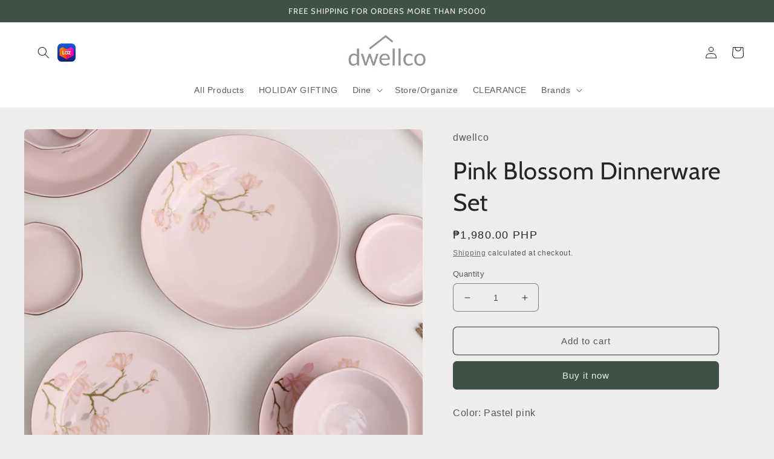

--- FILE ---
content_type: text/html; charset=utf-8
request_url: https://dwellcoph.com/products/pink-dinnerware-set
body_size: 23633
content:
<!doctype html>
<html class="no-js" lang="en">
  <head>
    <meta charset="utf-8">
    <meta http-equiv="X-UA-Compatible" content="IE=edge">
    <meta name="viewport" content="width=device-width,initial-scale=1">
    <meta name="theme-color" content="">
    <link rel="canonical" href="https://dwellcoph.com/products/pink-dinnerware-set">
    <link rel="preconnect" href="https://cdn.shopify.com" crossorigin><link rel="preconnect" href="https://fonts.shopifycdn.com" crossorigin><title>
      Pink Blossom Dinnerware Set
 &ndash; dwellco</title>

    
      <meta name="description" content="Color: Pastel pink Material: Porcelain Includes:  6 4.5” bowls 6 soup spoons 2 8” plates 1 serving spoon 2 6” plates 2 7” plates 1 8” big bowl Microwave safe. Dishwasher safe. Oven safe. Sterilizer safe.">
    

    

<meta property="og:site_name" content="dwellco">
<meta property="og:url" content="https://dwellcoph.com/products/pink-dinnerware-set">
<meta property="og:title" content="Pink Blossom Dinnerware Set">
<meta property="og:type" content="product">
<meta property="og:description" content="Color: Pastel pink Material: Porcelain Includes:  6 4.5” bowls 6 soup spoons 2 8” plates 1 serving spoon 2 6” plates 2 7” plates 1 8” big bowl Microwave safe. Dishwasher safe. Oven safe. Sterilizer safe."><meta property="og:image" content="http://dwellcoph.com/cdn/shop/products/02_4.jpg?v=1670570711">
  <meta property="og:image:secure_url" content="https://dwellcoph.com/cdn/shop/products/02_4.jpg?v=1670570711">
  <meta property="og:image:width" content="1920">
  <meta property="og:image:height" content="1920"><meta property="og:price:amount" content="1,980.00">
  <meta property="og:price:currency" content="PHP"><meta name="twitter:card" content="summary_large_image">
<meta name="twitter:title" content="Pink Blossom Dinnerware Set">
<meta name="twitter:description" content="Color: Pastel pink Material: Porcelain Includes:  6 4.5” bowls 6 soup spoons 2 8” plates 1 serving spoon 2 6” plates 2 7” plates 1 8” big bowl Microwave safe. Dishwasher safe. Oven safe. Sterilizer safe.">


    <script src="//dwellcoph.com/cdn/shop/t/4/assets/global.js?v=149496944046504657681666331365" defer="defer"></script>
    <script>window.performance && window.performance.mark && window.performance.mark('shopify.content_for_header.start');</script><meta id="shopify-digital-wallet" name="shopify-digital-wallet" content="/50782142644/digital_wallets/dialog">
<link rel="alternate" type="application/json+oembed" href="https://dwellcoph.com/products/pink-dinnerware-set.oembed">
<script async="async" src="/checkouts/internal/preloads.js?locale=en-PH"></script>
<script id="shopify-features" type="application/json">{"accessToken":"66a9602e6ced109279082aef1ec46d41","betas":["rich-media-storefront-analytics"],"domain":"dwellcoph.com","predictiveSearch":true,"shopId":50782142644,"locale":"en"}</script>
<script>var Shopify = Shopify || {};
Shopify.shop = "dwellco.myshopify.com";
Shopify.locale = "en";
Shopify.currency = {"active":"PHP","rate":"1.0"};
Shopify.country = "PH";
Shopify.theme = {"name":"Craft","id":131287515316,"schema_name":"Craft","schema_version":"5.0.1","theme_store_id":1368,"role":"main"};
Shopify.theme.handle = "null";
Shopify.theme.style = {"id":null,"handle":null};
Shopify.cdnHost = "dwellcoph.com/cdn";
Shopify.routes = Shopify.routes || {};
Shopify.routes.root = "/";</script>
<script type="module">!function(o){(o.Shopify=o.Shopify||{}).modules=!0}(window);</script>
<script>!function(o){function n(){var o=[];function n(){o.push(Array.prototype.slice.apply(arguments))}return n.q=o,n}var t=o.Shopify=o.Shopify||{};t.loadFeatures=n(),t.autoloadFeatures=n()}(window);</script>
<script id="shop-js-analytics" type="application/json">{"pageType":"product"}</script>
<script defer="defer" async type="module" src="//dwellcoph.com/cdn/shopifycloud/shop-js/modules/v2/client.init-shop-cart-sync_BT-GjEfc.en.esm.js"></script>
<script defer="defer" async type="module" src="//dwellcoph.com/cdn/shopifycloud/shop-js/modules/v2/chunk.common_D58fp_Oc.esm.js"></script>
<script defer="defer" async type="module" src="//dwellcoph.com/cdn/shopifycloud/shop-js/modules/v2/chunk.modal_xMitdFEc.esm.js"></script>
<script type="module">
  await import("//dwellcoph.com/cdn/shopifycloud/shop-js/modules/v2/client.init-shop-cart-sync_BT-GjEfc.en.esm.js");
await import("//dwellcoph.com/cdn/shopifycloud/shop-js/modules/v2/chunk.common_D58fp_Oc.esm.js");
await import("//dwellcoph.com/cdn/shopifycloud/shop-js/modules/v2/chunk.modal_xMitdFEc.esm.js");

  window.Shopify.SignInWithShop?.initShopCartSync?.({"fedCMEnabled":true,"windoidEnabled":true});

</script>
<script id="__st">var __st={"a":50782142644,"offset":28800,"reqid":"6fd1ce0f-c2fd-4a95-b89a-6a1d14b5579e-1769328637","pageurl":"dwellcoph.com\/products\/pink-dinnerware-set","u":"f9ed0e6dd304","p":"product","rtyp":"product","rid":7325474357428};</script>
<script>window.ShopifyPaypalV4VisibilityTracking = true;</script>
<script id="captcha-bootstrap">!function(){'use strict';const t='contact',e='account',n='new_comment',o=[[t,t],['blogs',n],['comments',n],[t,'customer']],c=[[e,'customer_login'],[e,'guest_login'],[e,'recover_customer_password'],[e,'create_customer']],r=t=>t.map((([t,e])=>`form[action*='/${t}']:not([data-nocaptcha='true']) input[name='form_type'][value='${e}']`)).join(','),a=t=>()=>t?[...document.querySelectorAll(t)].map((t=>t.form)):[];function s(){const t=[...o],e=r(t);return a(e)}const i='password',u='form_key',d=['recaptcha-v3-token','g-recaptcha-response','h-captcha-response',i],f=()=>{try{return window.sessionStorage}catch{return}},m='__shopify_v',_=t=>t.elements[u];function p(t,e,n=!1){try{const o=window.sessionStorage,c=JSON.parse(o.getItem(e)),{data:r}=function(t){const{data:e,action:n}=t;return t[m]||n?{data:e,action:n}:{data:t,action:n}}(c);for(const[e,n]of Object.entries(r))t.elements[e]&&(t.elements[e].value=n);n&&o.removeItem(e)}catch(o){console.error('form repopulation failed',{error:o})}}const l='form_type',E='cptcha';function T(t){t.dataset[E]=!0}const w=window,h=w.document,L='Shopify',v='ce_forms',y='captcha';let A=!1;((t,e)=>{const n=(g='f06e6c50-85a8-45c8-87d0-21a2b65856fe',I='https://cdn.shopify.com/shopifycloud/storefront-forms-hcaptcha/ce_storefront_forms_captcha_hcaptcha.v1.5.2.iife.js',D={infoText:'Protected by hCaptcha',privacyText:'Privacy',termsText:'Terms'},(t,e,n)=>{const o=w[L][v],c=o.bindForm;if(c)return c(t,g,e,D).then(n);var r;o.q.push([[t,g,e,D],n]),r=I,A||(h.body.append(Object.assign(h.createElement('script'),{id:'captcha-provider',async:!0,src:r})),A=!0)});var g,I,D;w[L]=w[L]||{},w[L][v]=w[L][v]||{},w[L][v].q=[],w[L][y]=w[L][y]||{},w[L][y].protect=function(t,e){n(t,void 0,e),T(t)},Object.freeze(w[L][y]),function(t,e,n,w,h,L){const[v,y,A,g]=function(t,e,n){const i=e?o:[],u=t?c:[],d=[...i,...u],f=r(d),m=r(i),_=r(d.filter((([t,e])=>n.includes(e))));return[a(f),a(m),a(_),s()]}(w,h,L),I=t=>{const e=t.target;return e instanceof HTMLFormElement?e:e&&e.form},D=t=>v().includes(t);t.addEventListener('submit',(t=>{const e=I(t);if(!e)return;const n=D(e)&&!e.dataset.hcaptchaBound&&!e.dataset.recaptchaBound,o=_(e),c=g().includes(e)&&(!o||!o.value);(n||c)&&t.preventDefault(),c&&!n&&(function(t){try{if(!f())return;!function(t){const e=f();if(!e)return;const n=_(t);if(!n)return;const o=n.value;o&&e.removeItem(o)}(t);const e=Array.from(Array(32),(()=>Math.random().toString(36)[2])).join('');!function(t,e){_(t)||t.append(Object.assign(document.createElement('input'),{type:'hidden',name:u})),t.elements[u].value=e}(t,e),function(t,e){const n=f();if(!n)return;const o=[...t.querySelectorAll(`input[type='${i}']`)].map((({name:t})=>t)),c=[...d,...o],r={};for(const[a,s]of new FormData(t).entries())c.includes(a)||(r[a]=s);n.setItem(e,JSON.stringify({[m]:1,action:t.action,data:r}))}(t,e)}catch(e){console.error('failed to persist form',e)}}(e),e.submit())}));const S=(t,e)=>{t&&!t.dataset[E]&&(n(t,e.some((e=>e===t))),T(t))};for(const o of['focusin','change'])t.addEventListener(o,(t=>{const e=I(t);D(e)&&S(e,y())}));const B=e.get('form_key'),M=e.get(l),P=B&&M;t.addEventListener('DOMContentLoaded',(()=>{const t=y();if(P)for(const e of t)e.elements[l].value===M&&p(e,B);[...new Set([...A(),...v().filter((t=>'true'===t.dataset.shopifyCaptcha))])].forEach((e=>S(e,t)))}))}(h,new URLSearchParams(w.location.search),n,t,e,['guest_login'])})(!0,!0)}();</script>
<script integrity="sha256-4kQ18oKyAcykRKYeNunJcIwy7WH5gtpwJnB7kiuLZ1E=" data-source-attribution="shopify.loadfeatures" defer="defer" src="//dwellcoph.com/cdn/shopifycloud/storefront/assets/storefront/load_feature-a0a9edcb.js" crossorigin="anonymous"></script>
<script data-source-attribution="shopify.dynamic_checkout.dynamic.init">var Shopify=Shopify||{};Shopify.PaymentButton=Shopify.PaymentButton||{isStorefrontPortableWallets:!0,init:function(){window.Shopify.PaymentButton.init=function(){};var t=document.createElement("script");t.src="https://dwellcoph.com/cdn/shopifycloud/portable-wallets/latest/portable-wallets.en.js",t.type="module",document.head.appendChild(t)}};
</script>
<script data-source-attribution="shopify.dynamic_checkout.buyer_consent">
  function portableWalletsHideBuyerConsent(e){var t=document.getElementById("shopify-buyer-consent"),n=document.getElementById("shopify-subscription-policy-button");t&&n&&(t.classList.add("hidden"),t.setAttribute("aria-hidden","true"),n.removeEventListener("click",e))}function portableWalletsShowBuyerConsent(e){var t=document.getElementById("shopify-buyer-consent"),n=document.getElementById("shopify-subscription-policy-button");t&&n&&(t.classList.remove("hidden"),t.removeAttribute("aria-hidden"),n.addEventListener("click",e))}window.Shopify?.PaymentButton&&(window.Shopify.PaymentButton.hideBuyerConsent=portableWalletsHideBuyerConsent,window.Shopify.PaymentButton.showBuyerConsent=portableWalletsShowBuyerConsent);
</script>
<script>
  function portableWalletsCleanup(e){e&&e.src&&console.error("Failed to load portable wallets script "+e.src);var t=document.querySelectorAll("shopify-accelerated-checkout .shopify-payment-button__skeleton, shopify-accelerated-checkout-cart .wallet-cart-button__skeleton"),e=document.getElementById("shopify-buyer-consent");for(let e=0;e<t.length;e++)t[e].remove();e&&e.remove()}function portableWalletsNotLoadedAsModule(e){e instanceof ErrorEvent&&"string"==typeof e.message&&e.message.includes("import.meta")&&"string"==typeof e.filename&&e.filename.includes("portable-wallets")&&(window.removeEventListener("error",portableWalletsNotLoadedAsModule),window.Shopify.PaymentButton.failedToLoad=e,"loading"===document.readyState?document.addEventListener("DOMContentLoaded",window.Shopify.PaymentButton.init):window.Shopify.PaymentButton.init())}window.addEventListener("error",portableWalletsNotLoadedAsModule);
</script>

<script type="module" src="https://dwellcoph.com/cdn/shopifycloud/portable-wallets/latest/portable-wallets.en.js" onError="portableWalletsCleanup(this)" crossorigin="anonymous"></script>
<script nomodule>
  document.addEventListener("DOMContentLoaded", portableWalletsCleanup);
</script>

<link id="shopify-accelerated-checkout-styles" rel="stylesheet" media="screen" href="https://dwellcoph.com/cdn/shopifycloud/portable-wallets/latest/accelerated-checkout-backwards-compat.css" crossorigin="anonymous">
<style id="shopify-accelerated-checkout-cart">
        #shopify-buyer-consent {
  margin-top: 1em;
  display: inline-block;
  width: 100%;
}

#shopify-buyer-consent.hidden {
  display: none;
}

#shopify-subscription-policy-button {
  background: none;
  border: none;
  padding: 0;
  text-decoration: underline;
  font-size: inherit;
  cursor: pointer;
}

#shopify-subscription-policy-button::before {
  box-shadow: none;
}

      </style>
<script id="sections-script" data-sections="header,footer" defer="defer" src="//dwellcoph.com/cdn/shop/t/4/compiled_assets/scripts.js?v=1207"></script>
<script>window.performance && window.performance.mark && window.performance.mark('shopify.content_for_header.end');</script>


    <style data-shopify>
      
      
      
      
      @font-face {
  font-family: Cabin;
  font-weight: 400;
  font-style: normal;
  font-display: swap;
  src: url("//dwellcoph.com/cdn/fonts/cabin/cabin_n4.cefc6494a78f87584a6f312fea532919154f66fe.woff2") format("woff2"),
       url("//dwellcoph.com/cdn/fonts/cabin/cabin_n4.8c16611b00f59d27f4b27ce4328dfe514ce77517.woff") format("woff");
}


      :root {
        --font-body-family: "system_ui", -apple-system, 'Segoe UI', Roboto, 'Helvetica Neue', 'Noto Sans', 'Liberation Sans', Arial, sans-serif, 'Apple Color Emoji', 'Segoe UI Emoji', 'Segoe UI Symbol', 'Noto Color Emoji';
        --font-body-style: normal;
        --font-body-weight: 400;
        --font-body-weight-bold: 700;

        --font-heading-family: Cabin, sans-serif;
        --font-heading-style: normal;
        --font-heading-weight: 400;

        --font-body-scale: 1.0;
        --font-heading-scale: 1.0;

        --color-base-text: 37, 37, 37;
        --color-shadow: 37, 37, 37;
        --color-base-background-1: 239, 236, 236;
        --color-base-background-2: 255, 255, 255;
        --color-base-solid-button-labels: 239, 236, 236;
        --color-base-outline-button-labels: 80, 86, 85;
        --color-base-accent-1: 63, 81, 71;
        --color-base-accent-2: 63, 81, 71;
        --payment-terms-background-color: #EFECEC;

        --gradient-base-background-1: #EFECEC;
        --gradient-base-background-2: #FFFFFF;
        --gradient-base-accent-1: #3f5147;
        --gradient-base-accent-2: #3F5147;

        --media-padding: px;
        --media-border-opacity: 0.1;
        --media-border-width: 0px;
        --media-radius: 6px;
        --media-shadow-opacity: 0.0;
        --media-shadow-horizontal-offset: 0px;
        --media-shadow-vertical-offset: 4px;
        --media-shadow-blur-radius: 5px;
        --media-shadow-visible: 0;

        --page-width: 140rem;
        --page-width-margin: 0rem;

        --product-card-image-padding: 0.0rem;
        --product-card-corner-radius: 0.6rem;
        --product-card-text-alignment: left;
        --product-card-border-width: 0.1rem;
        --product-card-border-opacity: 0.1;
        --product-card-shadow-opacity: 0.0;
        --product-card-shadow-visible: 0;
        --product-card-shadow-horizontal-offset: 0.0rem;
        --product-card-shadow-vertical-offset: 0.4rem;
        --product-card-shadow-blur-radius: 0.5rem;

        --collection-card-image-padding: 0.0rem;
        --collection-card-corner-radius: 0.6rem;
        --collection-card-text-alignment: left;
        --collection-card-border-width: 0.1rem;
        --collection-card-border-opacity: 0.1;
        --collection-card-shadow-opacity: 0.0;
        --collection-card-shadow-visible: 0;
        --collection-card-shadow-horizontal-offset: 0.0rem;
        --collection-card-shadow-vertical-offset: 0.4rem;
        --collection-card-shadow-blur-radius: 0.5rem;

        --blog-card-image-padding: 0.0rem;
        --blog-card-corner-radius: 0.6rem;
        --blog-card-text-alignment: left;
        --blog-card-border-width: 0.1rem;
        --blog-card-border-opacity: 0.1;
        --blog-card-shadow-opacity: 0.0;
        --blog-card-shadow-visible: 0;
        --blog-card-shadow-horizontal-offset: 0.0rem;
        --blog-card-shadow-vertical-offset: 0.4rem;
        --blog-card-shadow-blur-radius: 0.5rem;

        --badge-corner-radius: 0.6rem;

        --popup-border-width: 0px;
        --popup-border-opacity: 0.5;
        --popup-corner-radius: 4px;
        --popup-shadow-opacity: 0.0;
        --popup-shadow-horizontal-offset: 0px;
        --popup-shadow-vertical-offset: 4px;
        --popup-shadow-blur-radius: 5px;

        --drawer-border-width: 1px;
        --drawer-border-opacity: 0.1;
        --drawer-shadow-opacity: 0.0;
        --drawer-shadow-horizontal-offset: 0px;
        --drawer-shadow-vertical-offset: 4px;
        --drawer-shadow-blur-radius: 5px;

        --spacing-sections-desktop: 0px;
        --spacing-sections-mobile: 0px;

        --grid-desktop-vertical-spacing: 20px;
        --grid-desktop-horizontal-spacing: 20px;
        --grid-mobile-vertical-spacing: 10px;
        --grid-mobile-horizontal-spacing: 10px;

        --text-boxes-border-opacity: 0.1;
        --text-boxes-border-width: 0px;
        --text-boxes-radius: 6px;
        --text-boxes-shadow-opacity: 0.0;
        --text-boxes-shadow-visible: 0;
        --text-boxes-shadow-horizontal-offset: 0px;
        --text-boxes-shadow-vertical-offset: 4px;
        --text-boxes-shadow-blur-radius: 5px;

        --buttons-radius: 6px;
        --buttons-radius-outset: 7px;
        --buttons-border-width: 1px;
        --buttons-border-opacity: 1.0;
        --buttons-shadow-opacity: 0.0;
        --buttons-shadow-visible: 0;
        --buttons-shadow-horizontal-offset: 0px;
        --buttons-shadow-vertical-offset: 4px;
        --buttons-shadow-blur-radius: 5px;
        --buttons-border-offset: 0.3px;

        --inputs-radius: 6px;
        --inputs-border-width: 1px;
        --inputs-border-opacity: 0.55;
        --inputs-shadow-opacity: 0.0;
        --inputs-shadow-horizontal-offset: 0px;
        --inputs-margin-offset: 0px;
        --inputs-shadow-vertical-offset: 4px;
        --inputs-shadow-blur-radius: 5px;
        --inputs-radius-outset: 7px;

        --variant-pills-radius: 40px;
        --variant-pills-border-width: 1px;
        --variant-pills-border-opacity: 0.55;
        --variant-pills-shadow-opacity: 0.0;
        --variant-pills-shadow-horizontal-offset: 0px;
        --variant-pills-shadow-vertical-offset: 4px;
        --variant-pills-shadow-blur-radius: 5px;
      }

      *,
      *::before,
      *::after {
        box-sizing: inherit;
      }

      html {
        box-sizing: border-box;
        font-size: calc(var(--font-body-scale) * 62.5%);
        height: 100%;
      }

      body {
        display: grid;
        grid-template-rows: auto auto 1fr auto;
        grid-template-columns: 100%;
        min-height: 100%;
        margin: 0;
        font-size: 1.5rem;
        letter-spacing: 0.06rem;
        line-height: calc(1 + 0.8 / var(--font-body-scale));
        font-family: var(--font-body-family);
        font-style: var(--font-body-style);
        font-weight: var(--font-body-weight);
      }

      @media screen and (min-width: 750px) {
        body {
          font-size: 1.6rem;
        }
      }
    </style>

    <link href="//dwellcoph.com/cdn/shop/t/4/assets/base.css?v=88290808517547527771666331366" rel="stylesheet" type="text/css" media="all" />
<link rel="preload" as="font" href="//dwellcoph.com/cdn/fonts/cabin/cabin_n4.cefc6494a78f87584a6f312fea532919154f66fe.woff2" type="font/woff2" crossorigin><link rel="stylesheet" href="//dwellcoph.com/cdn/shop/t/4/assets/component-predictive-search.css?v=83512081251802922551666331364" media="print" onload="this.media='all'"><script>document.documentElement.className = document.documentElement.className.replace('no-js', 'js');
    if (Shopify.designMode) {
      document.documentElement.classList.add('shopify-design-mode');
    }
    </script>
  <link href="https://monorail-edge.shopifysvc.com" rel="dns-prefetch">
<script>(function(){if ("sendBeacon" in navigator && "performance" in window) {try {var session_token_from_headers = performance.getEntriesByType('navigation')[0].serverTiming.find(x => x.name == '_s').description;} catch {var session_token_from_headers = undefined;}var session_cookie_matches = document.cookie.match(/_shopify_s=([^;]*)/);var session_token_from_cookie = session_cookie_matches && session_cookie_matches.length === 2 ? session_cookie_matches[1] : "";var session_token = session_token_from_headers || session_token_from_cookie || "";function handle_abandonment_event(e) {var entries = performance.getEntries().filter(function(entry) {return /monorail-edge.shopifysvc.com/.test(entry.name);});if (!window.abandonment_tracked && entries.length === 0) {window.abandonment_tracked = true;var currentMs = Date.now();var navigation_start = performance.timing.navigationStart;var payload = {shop_id: 50782142644,url: window.location.href,navigation_start,duration: currentMs - navigation_start,session_token,page_type: "product"};window.navigator.sendBeacon("https://monorail-edge.shopifysvc.com/v1/produce", JSON.stringify({schema_id: "online_store_buyer_site_abandonment/1.1",payload: payload,metadata: {event_created_at_ms: currentMs,event_sent_at_ms: currentMs}}));}}window.addEventListener('pagehide', handle_abandonment_event);}}());</script>
<script id="web-pixels-manager-setup">(function e(e,d,r,n,o){if(void 0===o&&(o={}),!Boolean(null===(a=null===(i=window.Shopify)||void 0===i?void 0:i.analytics)||void 0===a?void 0:a.replayQueue)){var i,a;window.Shopify=window.Shopify||{};var t=window.Shopify;t.analytics=t.analytics||{};var s=t.analytics;s.replayQueue=[],s.publish=function(e,d,r){return s.replayQueue.push([e,d,r]),!0};try{self.performance.mark("wpm:start")}catch(e){}var l=function(){var e={modern:/Edge?\/(1{2}[4-9]|1[2-9]\d|[2-9]\d{2}|\d{4,})\.\d+(\.\d+|)|Firefox\/(1{2}[4-9]|1[2-9]\d|[2-9]\d{2}|\d{4,})\.\d+(\.\d+|)|Chrom(ium|e)\/(9{2}|\d{3,})\.\d+(\.\d+|)|(Maci|X1{2}).+ Version\/(15\.\d+|(1[6-9]|[2-9]\d|\d{3,})\.\d+)([,.]\d+|)( \(\w+\)|)( Mobile\/\w+|) Safari\/|Chrome.+OPR\/(9{2}|\d{3,})\.\d+\.\d+|(CPU[ +]OS|iPhone[ +]OS|CPU[ +]iPhone|CPU IPhone OS|CPU iPad OS)[ +]+(15[._]\d+|(1[6-9]|[2-9]\d|\d{3,})[._]\d+)([._]\d+|)|Android:?[ /-](13[3-9]|1[4-9]\d|[2-9]\d{2}|\d{4,})(\.\d+|)(\.\d+|)|Android.+Firefox\/(13[5-9]|1[4-9]\d|[2-9]\d{2}|\d{4,})\.\d+(\.\d+|)|Android.+Chrom(ium|e)\/(13[3-9]|1[4-9]\d|[2-9]\d{2}|\d{4,})\.\d+(\.\d+|)|SamsungBrowser\/([2-9]\d|\d{3,})\.\d+/,legacy:/Edge?\/(1[6-9]|[2-9]\d|\d{3,})\.\d+(\.\d+|)|Firefox\/(5[4-9]|[6-9]\d|\d{3,})\.\d+(\.\d+|)|Chrom(ium|e)\/(5[1-9]|[6-9]\d|\d{3,})\.\d+(\.\d+|)([\d.]+$|.*Safari\/(?![\d.]+ Edge\/[\d.]+$))|(Maci|X1{2}).+ Version\/(10\.\d+|(1[1-9]|[2-9]\d|\d{3,})\.\d+)([,.]\d+|)( \(\w+\)|)( Mobile\/\w+|) Safari\/|Chrome.+OPR\/(3[89]|[4-9]\d|\d{3,})\.\d+\.\d+|(CPU[ +]OS|iPhone[ +]OS|CPU[ +]iPhone|CPU IPhone OS|CPU iPad OS)[ +]+(10[._]\d+|(1[1-9]|[2-9]\d|\d{3,})[._]\d+)([._]\d+|)|Android:?[ /-](13[3-9]|1[4-9]\d|[2-9]\d{2}|\d{4,})(\.\d+|)(\.\d+|)|Mobile Safari.+OPR\/([89]\d|\d{3,})\.\d+\.\d+|Android.+Firefox\/(13[5-9]|1[4-9]\d|[2-9]\d{2}|\d{4,})\.\d+(\.\d+|)|Android.+Chrom(ium|e)\/(13[3-9]|1[4-9]\d|[2-9]\d{2}|\d{4,})\.\d+(\.\d+|)|Android.+(UC? ?Browser|UCWEB|U3)[ /]?(15\.([5-9]|\d{2,})|(1[6-9]|[2-9]\d|\d{3,})\.\d+)\.\d+|SamsungBrowser\/(5\.\d+|([6-9]|\d{2,})\.\d+)|Android.+MQ{2}Browser\/(14(\.(9|\d{2,})|)|(1[5-9]|[2-9]\d|\d{3,})(\.\d+|))(\.\d+|)|K[Aa][Ii]OS\/(3\.\d+|([4-9]|\d{2,})\.\d+)(\.\d+|)/},d=e.modern,r=e.legacy,n=navigator.userAgent;return n.match(d)?"modern":n.match(r)?"legacy":"unknown"}(),u="modern"===l?"modern":"legacy",c=(null!=n?n:{modern:"",legacy:""})[u],f=function(e){return[e.baseUrl,"/wpm","/b",e.hashVersion,"modern"===e.buildTarget?"m":"l",".js"].join("")}({baseUrl:d,hashVersion:r,buildTarget:u}),m=function(e){var d=e.version,r=e.bundleTarget,n=e.surface,o=e.pageUrl,i=e.monorailEndpoint;return{emit:function(e){var a=e.status,t=e.errorMsg,s=(new Date).getTime(),l=JSON.stringify({metadata:{event_sent_at_ms:s},events:[{schema_id:"web_pixels_manager_load/3.1",payload:{version:d,bundle_target:r,page_url:o,status:a,surface:n,error_msg:t},metadata:{event_created_at_ms:s}}]});if(!i)return console&&console.warn&&console.warn("[Web Pixels Manager] No Monorail endpoint provided, skipping logging."),!1;try{return self.navigator.sendBeacon.bind(self.navigator)(i,l)}catch(e){}var u=new XMLHttpRequest;try{return u.open("POST",i,!0),u.setRequestHeader("Content-Type","text/plain"),u.send(l),!0}catch(e){return console&&console.warn&&console.warn("[Web Pixels Manager] Got an unhandled error while logging to Monorail."),!1}}}}({version:r,bundleTarget:l,surface:e.surface,pageUrl:self.location.href,monorailEndpoint:e.monorailEndpoint});try{o.browserTarget=l,function(e){var d=e.src,r=e.async,n=void 0===r||r,o=e.onload,i=e.onerror,a=e.sri,t=e.scriptDataAttributes,s=void 0===t?{}:t,l=document.createElement("script"),u=document.querySelector("head"),c=document.querySelector("body");if(l.async=n,l.src=d,a&&(l.integrity=a,l.crossOrigin="anonymous"),s)for(var f in s)if(Object.prototype.hasOwnProperty.call(s,f))try{l.dataset[f]=s[f]}catch(e){}if(o&&l.addEventListener("load",o),i&&l.addEventListener("error",i),u)u.appendChild(l);else{if(!c)throw new Error("Did not find a head or body element to append the script");c.appendChild(l)}}({src:f,async:!0,onload:function(){if(!function(){var e,d;return Boolean(null===(d=null===(e=window.Shopify)||void 0===e?void 0:e.analytics)||void 0===d?void 0:d.initialized)}()){var d=window.webPixelsManager.init(e)||void 0;if(d){var r=window.Shopify.analytics;r.replayQueue.forEach((function(e){var r=e[0],n=e[1],o=e[2];d.publishCustomEvent(r,n,o)})),r.replayQueue=[],r.publish=d.publishCustomEvent,r.visitor=d.visitor,r.initialized=!0}}},onerror:function(){return m.emit({status:"failed",errorMsg:"".concat(f," has failed to load")})},sri:function(e){var d=/^sha384-[A-Za-z0-9+/=]+$/;return"string"==typeof e&&d.test(e)}(c)?c:"",scriptDataAttributes:o}),m.emit({status:"loading"})}catch(e){m.emit({status:"failed",errorMsg:(null==e?void 0:e.message)||"Unknown error"})}}})({shopId: 50782142644,storefrontBaseUrl: "https://dwellcoph.com",extensionsBaseUrl: "https://extensions.shopifycdn.com/cdn/shopifycloud/web-pixels-manager",monorailEndpoint: "https://monorail-edge.shopifysvc.com/unstable/produce_batch",surface: "storefront-renderer",enabledBetaFlags: ["2dca8a86"],webPixelsConfigList: [{"id":"111607988","configuration":"{\"pixel_id\":\"732936680993227\",\"pixel_type\":\"facebook_pixel\",\"metaapp_system_user_token\":\"-\"}","eventPayloadVersion":"v1","runtimeContext":"OPEN","scriptVersion":"ca16bc87fe92b6042fbaa3acc2fbdaa6","type":"APP","apiClientId":2329312,"privacyPurposes":["ANALYTICS","MARKETING","SALE_OF_DATA"],"dataSharingAdjustments":{"protectedCustomerApprovalScopes":["read_customer_address","read_customer_email","read_customer_name","read_customer_personal_data","read_customer_phone"]}},{"id":"shopify-app-pixel","configuration":"{}","eventPayloadVersion":"v1","runtimeContext":"STRICT","scriptVersion":"0450","apiClientId":"shopify-pixel","type":"APP","privacyPurposes":["ANALYTICS","MARKETING"]},{"id":"shopify-custom-pixel","eventPayloadVersion":"v1","runtimeContext":"LAX","scriptVersion":"0450","apiClientId":"shopify-pixel","type":"CUSTOM","privacyPurposes":["ANALYTICS","MARKETING"]}],isMerchantRequest: false,initData: {"shop":{"name":"dwellco","paymentSettings":{"currencyCode":"PHP"},"myshopifyDomain":"dwellco.myshopify.com","countryCode":"PH","storefrontUrl":"https:\/\/dwellcoph.com"},"customer":null,"cart":null,"checkout":null,"productVariants":[{"price":{"amount":1980.0,"currencyCode":"PHP"},"product":{"title":"Pink Blossom Dinnerware Set","vendor":"dwellco","id":"7325474357428","untranslatedTitle":"Pink Blossom Dinnerware Set","url":"\/products\/pink-dinnerware-set","type":""},"id":"42064894525620","image":{"src":"\/\/dwellcoph.com\/cdn\/shop\/products\/02_4.jpg?v=1670570711"},"sku":"PDS-0001","title":"Default Title","untranslatedTitle":"Default Title"}],"purchasingCompany":null},},"https://dwellcoph.com/cdn","fcfee988w5aeb613cpc8e4bc33m6693e112",{"modern":"","legacy":""},{"shopId":"50782142644","storefrontBaseUrl":"https:\/\/dwellcoph.com","extensionBaseUrl":"https:\/\/extensions.shopifycdn.com\/cdn\/shopifycloud\/web-pixels-manager","surface":"storefront-renderer","enabledBetaFlags":"[\"2dca8a86\"]","isMerchantRequest":"false","hashVersion":"fcfee988w5aeb613cpc8e4bc33m6693e112","publish":"custom","events":"[[\"page_viewed\",{}],[\"product_viewed\",{\"productVariant\":{\"price\":{\"amount\":1980.0,\"currencyCode\":\"PHP\"},\"product\":{\"title\":\"Pink Blossom Dinnerware Set\",\"vendor\":\"dwellco\",\"id\":\"7325474357428\",\"untranslatedTitle\":\"Pink Blossom Dinnerware Set\",\"url\":\"\/products\/pink-dinnerware-set\",\"type\":\"\"},\"id\":\"42064894525620\",\"image\":{\"src\":\"\/\/dwellcoph.com\/cdn\/shop\/products\/02_4.jpg?v=1670570711\"},\"sku\":\"PDS-0001\",\"title\":\"Default Title\",\"untranslatedTitle\":\"Default Title\"}}]]"});</script><script>
  window.ShopifyAnalytics = window.ShopifyAnalytics || {};
  window.ShopifyAnalytics.meta = window.ShopifyAnalytics.meta || {};
  window.ShopifyAnalytics.meta.currency = 'PHP';
  var meta = {"product":{"id":7325474357428,"gid":"gid:\/\/shopify\/Product\/7325474357428","vendor":"dwellco","type":"","handle":"pink-dinnerware-set","variants":[{"id":42064894525620,"price":198000,"name":"Pink Blossom Dinnerware Set","public_title":null,"sku":"PDS-0001"}],"remote":false},"page":{"pageType":"product","resourceType":"product","resourceId":7325474357428,"requestId":"6fd1ce0f-c2fd-4a95-b89a-6a1d14b5579e-1769328637"}};
  for (var attr in meta) {
    window.ShopifyAnalytics.meta[attr] = meta[attr];
  }
</script>
<script class="analytics">
  (function () {
    var customDocumentWrite = function(content) {
      var jquery = null;

      if (window.jQuery) {
        jquery = window.jQuery;
      } else if (window.Checkout && window.Checkout.$) {
        jquery = window.Checkout.$;
      }

      if (jquery) {
        jquery('body').append(content);
      }
    };

    var hasLoggedConversion = function(token) {
      if (token) {
        return document.cookie.indexOf('loggedConversion=' + token) !== -1;
      }
      return false;
    }

    var setCookieIfConversion = function(token) {
      if (token) {
        var twoMonthsFromNow = new Date(Date.now());
        twoMonthsFromNow.setMonth(twoMonthsFromNow.getMonth() + 2);

        document.cookie = 'loggedConversion=' + token + '; expires=' + twoMonthsFromNow;
      }
    }

    var trekkie = window.ShopifyAnalytics.lib = window.trekkie = window.trekkie || [];
    if (trekkie.integrations) {
      return;
    }
    trekkie.methods = [
      'identify',
      'page',
      'ready',
      'track',
      'trackForm',
      'trackLink'
    ];
    trekkie.factory = function(method) {
      return function() {
        var args = Array.prototype.slice.call(arguments);
        args.unshift(method);
        trekkie.push(args);
        return trekkie;
      };
    };
    for (var i = 0; i < trekkie.methods.length; i++) {
      var key = trekkie.methods[i];
      trekkie[key] = trekkie.factory(key);
    }
    trekkie.load = function(config) {
      trekkie.config = config || {};
      trekkie.config.initialDocumentCookie = document.cookie;
      var first = document.getElementsByTagName('script')[0];
      var script = document.createElement('script');
      script.type = 'text/javascript';
      script.onerror = function(e) {
        var scriptFallback = document.createElement('script');
        scriptFallback.type = 'text/javascript';
        scriptFallback.onerror = function(error) {
                var Monorail = {
      produce: function produce(monorailDomain, schemaId, payload) {
        var currentMs = new Date().getTime();
        var event = {
          schema_id: schemaId,
          payload: payload,
          metadata: {
            event_created_at_ms: currentMs,
            event_sent_at_ms: currentMs
          }
        };
        return Monorail.sendRequest("https://" + monorailDomain + "/v1/produce", JSON.stringify(event));
      },
      sendRequest: function sendRequest(endpointUrl, payload) {
        // Try the sendBeacon API
        if (window && window.navigator && typeof window.navigator.sendBeacon === 'function' && typeof window.Blob === 'function' && !Monorail.isIos12()) {
          var blobData = new window.Blob([payload], {
            type: 'text/plain'
          });

          if (window.navigator.sendBeacon(endpointUrl, blobData)) {
            return true;
          } // sendBeacon was not successful

        } // XHR beacon

        var xhr = new XMLHttpRequest();

        try {
          xhr.open('POST', endpointUrl);
          xhr.setRequestHeader('Content-Type', 'text/plain');
          xhr.send(payload);
        } catch (e) {
          console.log(e);
        }

        return false;
      },
      isIos12: function isIos12() {
        return window.navigator.userAgent.lastIndexOf('iPhone; CPU iPhone OS 12_') !== -1 || window.navigator.userAgent.lastIndexOf('iPad; CPU OS 12_') !== -1;
      }
    };
    Monorail.produce('monorail-edge.shopifysvc.com',
      'trekkie_storefront_load_errors/1.1',
      {shop_id: 50782142644,
      theme_id: 131287515316,
      app_name: "storefront",
      context_url: window.location.href,
      source_url: "//dwellcoph.com/cdn/s/trekkie.storefront.8d95595f799fbf7e1d32231b9a28fd43b70c67d3.min.js"});

        };
        scriptFallback.async = true;
        scriptFallback.src = '//dwellcoph.com/cdn/s/trekkie.storefront.8d95595f799fbf7e1d32231b9a28fd43b70c67d3.min.js';
        first.parentNode.insertBefore(scriptFallback, first);
      };
      script.async = true;
      script.src = '//dwellcoph.com/cdn/s/trekkie.storefront.8d95595f799fbf7e1d32231b9a28fd43b70c67d3.min.js';
      first.parentNode.insertBefore(script, first);
    };
    trekkie.load(
      {"Trekkie":{"appName":"storefront","development":false,"defaultAttributes":{"shopId":50782142644,"isMerchantRequest":null,"themeId":131287515316,"themeCityHash":"1141452228546274929","contentLanguage":"en","currency":"PHP","eventMetadataId":"08c94b1f-1cc8-453a-9a15-4ed4bd3dfd84"},"isServerSideCookieWritingEnabled":true,"monorailRegion":"shop_domain","enabledBetaFlags":["65f19447"]},"Session Attribution":{},"S2S":{"facebookCapiEnabled":false,"source":"trekkie-storefront-renderer","apiClientId":580111}}
    );

    var loaded = false;
    trekkie.ready(function() {
      if (loaded) return;
      loaded = true;

      window.ShopifyAnalytics.lib = window.trekkie;

      var originalDocumentWrite = document.write;
      document.write = customDocumentWrite;
      try { window.ShopifyAnalytics.merchantGoogleAnalytics.call(this); } catch(error) {};
      document.write = originalDocumentWrite;

      window.ShopifyAnalytics.lib.page(null,{"pageType":"product","resourceType":"product","resourceId":7325474357428,"requestId":"6fd1ce0f-c2fd-4a95-b89a-6a1d14b5579e-1769328637","shopifyEmitted":true});

      var match = window.location.pathname.match(/checkouts\/(.+)\/(thank_you|post_purchase)/)
      var token = match? match[1]: undefined;
      if (!hasLoggedConversion(token)) {
        setCookieIfConversion(token);
        window.ShopifyAnalytics.lib.track("Viewed Product",{"currency":"PHP","variantId":42064894525620,"productId":7325474357428,"productGid":"gid:\/\/shopify\/Product\/7325474357428","name":"Pink Blossom Dinnerware Set","price":"1980.00","sku":"PDS-0001","brand":"dwellco","variant":null,"category":"","nonInteraction":true,"remote":false},undefined,undefined,{"shopifyEmitted":true});
      window.ShopifyAnalytics.lib.track("monorail:\/\/trekkie_storefront_viewed_product\/1.1",{"currency":"PHP","variantId":42064894525620,"productId":7325474357428,"productGid":"gid:\/\/shopify\/Product\/7325474357428","name":"Pink Blossom Dinnerware Set","price":"1980.00","sku":"PDS-0001","brand":"dwellco","variant":null,"category":"","nonInteraction":true,"remote":false,"referer":"https:\/\/dwellcoph.com\/products\/pink-dinnerware-set"});
      }
    });


        var eventsListenerScript = document.createElement('script');
        eventsListenerScript.async = true;
        eventsListenerScript.src = "//dwellcoph.com/cdn/shopifycloud/storefront/assets/shop_events_listener-3da45d37.js";
        document.getElementsByTagName('head')[0].appendChild(eventsListenerScript);

})();</script>
<script
  defer
  src="https://dwellcoph.com/cdn/shopifycloud/perf-kit/shopify-perf-kit-3.0.4.min.js"
  data-application="storefront-renderer"
  data-shop-id="50782142644"
  data-render-region="gcp-us-east1"
  data-page-type="product"
  data-theme-instance-id="131287515316"
  data-theme-name="Craft"
  data-theme-version="5.0.1"
  data-monorail-region="shop_domain"
  data-resource-timing-sampling-rate="10"
  data-shs="true"
  data-shs-beacon="true"
  data-shs-export-with-fetch="true"
  data-shs-logs-sample-rate="1"
  data-shs-beacon-endpoint="https://dwellcoph.com/api/collect"
></script>
</head>

  <body class="gradient">
    <a class="skip-to-content-link button visually-hidden" href="#MainContent">
      Skip to content
    </a><div id="shopify-section-announcement-bar" class="shopify-section"><div class="announcement-bar color-accent-2 gradient" role="region" aria-label="Announcement" ><div class="page-width">
                <p class="announcement-bar__message center h5">
                  FREE SHIPPING FOR ORDERS MORE THAN P5000
</p>
              </div></div>
</div>
    <div id="shopify-section-header" class="shopify-section section-header"><link rel="stylesheet" href="//dwellcoph.com/cdn/shop/t/4/assets/component-list-menu.css?v=151968516119678728991666331365" media="print" onload="this.media='all'">
<link rel="stylesheet" href="//dwellcoph.com/cdn/shop/t/4/assets/component-search.css?v=96455689198851321781666331363" media="print" onload="this.media='all'">
<link rel="stylesheet" href="//dwellcoph.com/cdn/shop/t/4/assets/component-menu-drawer.css?v=182311192829367774911666331364" media="print" onload="this.media='all'">
<link rel="stylesheet" href="//dwellcoph.com/cdn/shop/t/4/assets/component-cart-notification.css?v=183358051719344305851666331363" media="print" onload="this.media='all'">
<link rel="stylesheet" href="//dwellcoph.com/cdn/shop/t/4/assets/component-cart-items.css?v=23917223812499722491666331366" media="print" onload="this.media='all'"><link rel="stylesheet" href="//dwellcoph.com/cdn/shop/t/4/assets/component-price.css?v=65402837579211014041666331364" media="print" onload="this.media='all'">
  <link rel="stylesheet" href="//dwellcoph.com/cdn/shop/t/4/assets/component-loading-overlay.css?v=167310470843593579841666331367" media="print" onload="this.media='all'"><noscript><link href="//dwellcoph.com/cdn/shop/t/4/assets/component-list-menu.css?v=151968516119678728991666331365" rel="stylesheet" type="text/css" media="all" /></noscript>
<noscript><link href="//dwellcoph.com/cdn/shop/t/4/assets/component-search.css?v=96455689198851321781666331363" rel="stylesheet" type="text/css" media="all" /></noscript>
<noscript><link href="//dwellcoph.com/cdn/shop/t/4/assets/component-menu-drawer.css?v=182311192829367774911666331364" rel="stylesheet" type="text/css" media="all" /></noscript>
<noscript><link href="//dwellcoph.com/cdn/shop/t/4/assets/component-cart-notification.css?v=183358051719344305851666331363" rel="stylesheet" type="text/css" media="all" /></noscript>
<noscript><link href="//dwellcoph.com/cdn/shop/t/4/assets/component-cart-items.css?v=23917223812499722491666331366" rel="stylesheet" type="text/css" media="all" /></noscript>

<style>
  header {position: relative;}
  header-drawer {
    justify-self: start;
    margin-left: -1.2rem;
  }
  .lazada {width:30px; height: 30px; position: absolute; top: 35px; left: 95px; z-index: 20;}

  .header__heading-logo {
    max-width: 170px;
  }

  @media screen and (min-width: 990px) {
    header-drawer {
      display: none;
    }
  }

  .menu-drawer-container {
    display: flex;
  }

  .list-menu {
    list-style: none;
    padding: 0;
    margin: 0;
  }

  .list-menu--inline {
    display: inline-flex;
    flex-wrap: wrap;
  }

  summary.list-menu__item {
    padding-right: 2.7rem;
  }

  .list-menu__item {
    display: flex;
    align-items: center;
    line-height: calc(1 + 0.3 / var(--font-body-scale));
  }

  .list-menu__item--link {
    text-decoration: none;
    padding-bottom: 1rem;
    padding-top: 1rem;
    line-height: calc(1 + 0.8 / var(--font-body-scale));
  }

  @media screen and (min-width: 750px) {
    .list-menu__item--link {
      padding-bottom: 0.5rem;
      padding-top: 0.5rem;
    }
  }
  
  @media screen and (max-width: 800px) {
   .lazada {top: 32px; left: 85px}
  }
</style><style data-shopify>.header {
    padding-top: 4px;
    padding-bottom: 4px;
  }

  .section-header {
    margin-bottom: 0px;
  }

  @media screen and (min-width: 750px) {
    .section-header {
      margin-bottom: 0px;
    }
  }

  @media screen and (min-width: 990px) {
    .header {
      padding-top: 8px;
      padding-bottom: 8px;
    }
  }

  @media screen and (max-width: 749px) {
   .lazada {top: 30px; left: 50px}
  }</style><script src="//dwellcoph.com/cdn/shop/t/4/assets/details-disclosure.js?v=153497636716254413831666331366" defer="defer"></script>
<script src="//dwellcoph.com/cdn/shop/t/4/assets/details-modal.js?v=4511761896672669691666331366" defer="defer"></script>
<script src="//dwellcoph.com/cdn/shop/t/4/assets/cart-notification.js?v=160453272920806432391666331363" defer="defer"></script><svg xmlns="http://www.w3.org/2000/svg" class="hidden">
  <symbol id="icon-search" viewbox="0 0 18 19" fill="none">
    <path fill-rule="evenodd" clip-rule="evenodd" d="M11.03 11.68A5.784 5.784 0 112.85 3.5a5.784 5.784 0 018.18 8.18zm.26 1.12a6.78 6.78 0 11.72-.7l5.4 5.4a.5.5 0 11-.71.7l-5.41-5.4z" fill="currentColor"/>
  </symbol>

  <symbol id="icon-close" class="icon icon-close" fill="none" viewBox="0 0 18 17">
    <path d="M.865 15.978a.5.5 0 00.707.707l7.433-7.431 7.579 7.282a.501.501 0 00.846-.37.5.5 0 00-.153-.351L9.712 8.546l7.417-7.416a.5.5 0 10-.707-.708L8.991 7.853 1.413.573a.5.5 0 10-.693.72l7.563 7.268-7.418 7.417z" fill="currentColor">
  </symbol>
</svg>
<div class="header-wrapper color-background-2 gradient">
  <header class="header header--top-center header--mobile-center page-width header--has-menu"><div class="lazada"><a href="https://www.lazada.com.ph/shop/dwellcoph/" target="_blank"><img src="https://cdn.shopify.com/s/files/1/0507/8214/2644/files/lazada.png?v=1654588792" style="width: 30px; height: auto;"></a></div>
      <header-drawer data-breakpoint="tablet">
        <details id="Details-menu-drawer-container" class="menu-drawer-container">
          <summary class="header__icon header__icon--menu header__icon--summary link focus-inset" aria-label="Menu">
            <span>
              <svg xmlns="http://www.w3.org/2000/svg" aria-hidden="true" focusable="false" role="presentation" class="icon icon-hamburger" fill="none" viewBox="0 0 18 16">
  <path d="M1 .5a.5.5 0 100 1h15.71a.5.5 0 000-1H1zM.5 8a.5.5 0 01.5-.5h15.71a.5.5 0 010 1H1A.5.5 0 01.5 8zm0 7a.5.5 0 01.5-.5h15.71a.5.5 0 010 1H1a.5.5 0 01-.5-.5z" fill="currentColor">
</svg>

              <svg xmlns="http://www.w3.org/2000/svg" aria-hidden="true" focusable="false" role="presentation" class="icon icon-close" fill="none" viewBox="0 0 18 17">
  <path d="M.865 15.978a.5.5 0 00.707.707l7.433-7.431 7.579 7.282a.501.501 0 00.846-.37.5.5 0 00-.153-.351L9.712 8.546l7.417-7.416a.5.5 0 10-.707-.708L8.991 7.853 1.413.573a.5.5 0 10-.693.72l7.563 7.268-7.418 7.417z" fill="currentColor">
</svg>

            </span>
          </summary>
          <div id="menu-drawer" class="gradient menu-drawer motion-reduce" tabindex="-1">
            <div class="menu-drawer__inner-container">
              <div class="menu-drawer__navigation-container">
                <nav class="menu-drawer__navigation">
                  <ul class="menu-drawer__menu has-submenu list-menu" role="list"><li><a href="/collections/all" class="menu-drawer__menu-item list-menu__item link link--text focus-inset">
                            All Products
                          </a></li><li><a href="/collections/holiday-gift-guide" class="menu-drawer__menu-item list-menu__item link link--text focus-inset">
                            HOLIDAY GIFTING
                          </a></li><li><details id="Details-menu-drawer-menu-item-3">
                            <summary class="menu-drawer__menu-item list-menu__item link link--text focus-inset">
                              Dine
                              <svg viewBox="0 0 14 10" fill="none" aria-hidden="true" focusable="false" role="presentation" class="icon icon-arrow" xmlns="http://www.w3.org/2000/svg">
  <path fill-rule="evenodd" clip-rule="evenodd" d="M8.537.808a.5.5 0 01.817-.162l4 4a.5.5 0 010 .708l-4 4a.5.5 0 11-.708-.708L11.793 5.5H1a.5.5 0 010-1h10.793L8.646 1.354a.5.5 0 01-.109-.546z" fill="currentColor">
</svg>

                              <svg aria-hidden="true" focusable="false" role="presentation" class="icon icon-caret" viewBox="0 0 10 6">
  <path fill-rule="evenodd" clip-rule="evenodd" d="M9.354.646a.5.5 0 00-.708 0L5 4.293 1.354.646a.5.5 0 00-.708.708l4 4a.5.5 0 00.708 0l4-4a.5.5 0 000-.708z" fill="currentColor">
</svg>

                            </summary>
                            <div id="link-dine" class="menu-drawer__submenu has-submenu gradient motion-reduce" tabindex="-1">
                              <div class="menu-drawer__inner-submenu">
                                <button class="menu-drawer__close-button link link--text focus-inset" aria-expanded="true">
                                  <svg viewBox="0 0 14 10" fill="none" aria-hidden="true" focusable="false" role="presentation" class="icon icon-arrow" xmlns="http://www.w3.org/2000/svg">
  <path fill-rule="evenodd" clip-rule="evenodd" d="M8.537.808a.5.5 0 01.817-.162l4 4a.5.5 0 010 .708l-4 4a.5.5 0 11-.708-.708L11.793 5.5H1a.5.5 0 010-1h10.793L8.646 1.354a.5.5 0 01-.109-.546z" fill="currentColor">
</svg>

                                  Dine
                                </button>
                                <ul class="menu-drawer__menu list-menu" role="list" tabindex="-1"><li><a href="/collections/dinnerware" class="menu-drawer__menu-item link link--text list-menu__item focus-inset">
                                          Dinnerware
                                        </a></li><li><a href="/collections/drinkware" class="menu-drawer__menu-item link link--text list-menu__item focus-inset">
                                          Drinkware
                                        </a></li><li><a href="/collections/serving" class="menu-drawer__menu-item link link--text list-menu__item focus-inset">
                                          Serving
                                        </a></li><li><a href="/collections/linens" class="menu-drawer__menu-item link link--text list-menu__item focus-inset">
                                          Linens &amp; Accessories
                                        </a></li></ul>
                              </div>
                            </div>
                          </details></li><li><a href="/collections/store-organize" class="menu-drawer__menu-item list-menu__item link link--text focus-inset">
                            Store/Organize
                          </a></li><li><a href="/collections/clearance" class="menu-drawer__menu-item list-menu__item link link--text focus-inset">
                            CLEARANCE
                          </a></li><li><details id="Details-menu-drawer-menu-item-6">
                            <summary class="menu-drawer__menu-item list-menu__item link link--text focus-inset">
                              Brands
                              <svg viewBox="0 0 14 10" fill="none" aria-hidden="true" focusable="false" role="presentation" class="icon icon-arrow" xmlns="http://www.w3.org/2000/svg">
  <path fill-rule="evenodd" clip-rule="evenodd" d="M8.537.808a.5.5 0 01.817-.162l4 4a.5.5 0 010 .708l-4 4a.5.5 0 11-.708-.708L11.793 5.5H1a.5.5 0 010-1h10.793L8.646 1.354a.5.5 0 01-.109-.546z" fill="currentColor">
</svg>

                              <svg aria-hidden="true" focusable="false" role="presentation" class="icon icon-caret" viewBox="0 0 10 6">
  <path fill-rule="evenodd" clip-rule="evenodd" d="M9.354.646a.5.5 0 00-.708 0L5 4.293 1.354.646a.5.5 0 00-.708.708l4 4a.5.5 0 00.708 0l4-4a.5.5 0 000-.708z" fill="currentColor">
</svg>

                            </summary>
                            <div id="link-brands" class="menu-drawer__submenu has-submenu gradient motion-reduce" tabindex="-1">
                              <div class="menu-drawer__inner-submenu">
                                <button class="menu-drawer__close-button link link--text focus-inset" aria-expanded="true">
                                  <svg viewBox="0 0 14 10" fill="none" aria-hidden="true" focusable="false" role="presentation" class="icon icon-arrow" xmlns="http://www.w3.org/2000/svg">
  <path fill-rule="evenodd" clip-rule="evenodd" d="M8.537.808a.5.5 0 01.817-.162l4 4a.5.5 0 010 .708l-4 4a.5.5 0 11-.708-.708L11.793 5.5H1a.5.5 0 010-1h10.793L8.646 1.354a.5.5 0 01-.109-.546z" fill="currentColor">
</svg>

                                  Brands
                                </button>
                                <ul class="menu-drawer__menu list-menu" role="list" tabindex="-1"><li><a href="/collections/dwellco-brand" class="menu-drawer__menu-item link link--text list-menu__item focus-inset">
                                          DwellCo
                                        </a></li><li><a href="/collections/hogyo-brand" class="menu-drawer__menu-item link link--text list-menu__item focus-inset">
                                          Hogyo
                                        </a></li><li><a href="/collections/weck-brands" class="menu-drawer__menu-item link link--text list-menu__item focus-inset">
                                          Weck
                                        </a></li><li><a href="/collections/barebones-living" class="menu-drawer__menu-item link link--text list-menu__item focus-inset">
                                          Barebones Living
                                        </a></li></ul>
                              </div>
                            </div>
                          </details></li></ul>
                </nav>
                <div class="menu-drawer__utility-links"><a href="/account/login" class="menu-drawer__account link focus-inset h5">
                      <svg xmlns="http://www.w3.org/2000/svg" aria-hidden="true" focusable="false" role="presentation" class="icon icon-account" fill="none" viewBox="0 0 18 19">
  <path fill-rule="evenodd" clip-rule="evenodd" d="M6 4.5a3 3 0 116 0 3 3 0 01-6 0zm3-4a4 4 0 100 8 4 4 0 000-8zm5.58 12.15c1.12.82 1.83 2.24 1.91 4.85H1.51c.08-2.6.79-4.03 1.9-4.85C4.66 11.75 6.5 11.5 9 11.5s4.35.26 5.58 1.15zM9 10.5c-2.5 0-4.65.24-6.17 1.35C1.27 12.98.5 14.93.5 18v.5h17V18c0-3.07-.77-5.02-2.33-6.15-1.52-1.1-3.67-1.35-6.17-1.35z" fill="currentColor">
</svg>

Log in</a><ul class="list list-social list-unstyled" role="list"><li class="list-social__item">
                        <a href="https://www.facebook.com/dwellco.ph" class="list-social__link link"><svg aria-hidden="true" focusable="false" role="presentation" class="icon icon-facebook" viewBox="0 0 18 18">
  <path fill="currentColor" d="M16.42.61c.27 0 .5.1.69.28.19.2.28.42.28.7v15.44c0 .27-.1.5-.28.69a.94.94 0 01-.7.28h-4.39v-6.7h2.25l.31-2.65h-2.56v-1.7c0-.4.1-.72.28-.93.18-.2.5-.32 1-.32h1.37V3.35c-.6-.06-1.27-.1-2.01-.1-1.01 0-1.83.3-2.45.9-.62.6-.93 1.44-.93 2.53v1.97H7.04v2.65h2.24V18H.98c-.28 0-.5-.1-.7-.28a.94.94 0 01-.28-.7V1.59c0-.27.1-.5.28-.69a.94.94 0 01.7-.28h15.44z">
</svg>
<span class="visually-hidden">Facebook</span>
                        </a>
                      </li><li class="list-social__item">
                        <a href="https://www.instagram.com/dwellco.ph/" class="list-social__link link"><svg aria-hidden="true" focusable="false" role="presentation" class="icon icon-instagram" viewBox="0 0 18 18">
  <path fill="currentColor" d="M8.77 1.58c2.34 0 2.62.01 3.54.05.86.04 1.32.18 1.63.3.41.17.7.35 1.01.66.3.3.5.6.65 1 .12.32.27.78.3 1.64.05.92.06 1.2.06 3.54s-.01 2.62-.05 3.54a4.79 4.79 0 01-.3 1.63c-.17.41-.35.7-.66 1.01-.3.3-.6.5-1.01.66-.31.12-.77.26-1.63.3-.92.04-1.2.05-3.54.05s-2.62 0-3.55-.05a4.79 4.79 0 01-1.62-.3c-.42-.16-.7-.35-1.01-.66-.31-.3-.5-.6-.66-1a4.87 4.87 0 01-.3-1.64c-.04-.92-.05-1.2-.05-3.54s0-2.62.05-3.54c.04-.86.18-1.32.3-1.63.16-.41.35-.7.66-1.01.3-.3.6-.5 1-.65.32-.12.78-.27 1.63-.3.93-.05 1.2-.06 3.55-.06zm0-1.58C6.39 0 6.09.01 5.15.05c-.93.04-1.57.2-2.13.4-.57.23-1.06.54-1.55 1.02C1 1.96.7 2.45.46 3.02c-.22.56-.37 1.2-.4 2.13C0 6.1 0 6.4 0 8.77s.01 2.68.05 3.61c.04.94.2 1.57.4 2.13.23.58.54 1.07 1.02 1.56.49.48.98.78 1.55 1.01.56.22 1.2.37 2.13.4.94.05 1.24.06 3.62.06 2.39 0 2.68-.01 3.62-.05.93-.04 1.57-.2 2.13-.41a4.27 4.27 0 001.55-1.01c.49-.49.79-.98 1.01-1.56.22-.55.37-1.19.41-2.13.04-.93.05-1.23.05-3.61 0-2.39 0-2.68-.05-3.62a6.47 6.47 0 00-.4-2.13 4.27 4.27 0 00-1.02-1.55A4.35 4.35 0 0014.52.46a6.43 6.43 0 00-2.13-.41A69 69 0 008.77 0z"/>
  <path fill="currentColor" d="M8.8 4a4.5 4.5 0 100 9 4.5 4.5 0 000-9zm0 7.43a2.92 2.92 0 110-5.85 2.92 2.92 0 010 5.85zM13.43 5a1.05 1.05 0 100-2.1 1.05 1.05 0 000 2.1z">
</svg>
<span class="visually-hidden">Instagram</span>
                        </a>
                      </li></ul>
                </div>
              </div>
            </div>
          </div>
        </details>
      </header-drawer><details-modal class="header__search">
        <details>
          <summary class="header__icon header__icon--search header__icon--summary link focus-inset modal__toggle" aria-haspopup="dialog" aria-label="Search">
            <span>
              <svg class="modal__toggle-open icon icon-search" aria-hidden="true" focusable="false" role="presentation">
                <use href="#icon-search">
              </svg>
              <svg class="modal__toggle-close icon icon-close" aria-hidden="true" focusable="false" role="presentation">
                <use href="#icon-close">
              </svg>
            </span>
          </summary>
          <div class="search-modal modal__content gradient" role="dialog" aria-modal="true" aria-label="Search">
            <div class="modal-overlay"></div>
            <div class="search-modal__content search-modal__content-bottom" tabindex="-1"><predictive-search class="search-modal__form" data-loading-text="Loading..."><form action="/search" method="get" role="search" class="search search-modal__form">
                  <div class="field">
                    <input class="search__input field__input"
                      id="Search-In-Modal-1"
                      type="search"
                      name="q"
                      value=""
                      placeholder="Search"role="combobox"
                        aria-expanded="false"
                        aria-owns="predictive-search-results-list"
                        aria-controls="predictive-search-results-list"
                        aria-haspopup="listbox"
                        aria-autocomplete="list"
                        autocorrect="off"
                        autocomplete="off"
                        autocapitalize="off"
                        spellcheck="false">
                    <label class="field__label" for="Search-In-Modal-1">Search</label>
                    <input type="hidden" name="options[prefix]" value="last">
                    <button class="search__button field__button" aria-label="Search">
                      <svg class="icon icon-search" aria-hidden="true" focusable="false" role="presentation">
                        <use href="#icon-search">
                      </svg>
                    </button>
                  </div><div class="predictive-search predictive-search--header" tabindex="-1" data-predictive-search>
                      <div class="predictive-search__loading-state">
                        <svg aria-hidden="true" focusable="false" role="presentation" class="spinner" viewBox="0 0 66 66" xmlns="http://www.w3.org/2000/svg">
                          <circle class="path" fill="none" stroke-width="6" cx="33" cy="33" r="30"></circle>
                        </svg>
                      </div>
                    </div>

                    <span class="predictive-search-status visually-hidden" role="status" aria-hidden="true"></span></form></predictive-search><button type="button" class="modal__close-button link link--text focus-inset" aria-label="Close">
                <svg class="icon icon-close" aria-hidden="true" focusable="false" role="presentation">
                  <use href="#icon-close">
                </svg>
              </button>
            </div>
          </div>
        </details>
      </details-modal><a href="/" class="header__heading-link link link--text focus-inset"><img src="//dwellcoph.com/cdn/shop/files/dwellco-logo_6d5c3a72-c30e-4306-a4ab-4bc6f8920514.png?v=1644893273" alt="Dwellco" srcset="//dwellcoph.com/cdn/shop/files/dwellco-logo_6d5c3a72-c30e-4306-a4ab-4bc6f8920514.png?v=1644893273&amp;width=50 50w, //dwellcoph.com/cdn/shop/files/dwellco-logo_6d5c3a72-c30e-4306-a4ab-4bc6f8920514.png?v=1644893273&amp;width=100 100w, //dwellcoph.com/cdn/shop/files/dwellco-logo_6d5c3a72-c30e-4306-a4ab-4bc6f8920514.png?v=1644893273&amp;width=150 150w, //dwellcoph.com/cdn/shop/files/dwellco-logo_6d5c3a72-c30e-4306-a4ab-4bc6f8920514.png?v=1644893273&amp;width=200 200w, //dwellcoph.com/cdn/shop/files/dwellco-logo_6d5c3a72-c30e-4306-a4ab-4bc6f8920514.png?v=1644893273&amp;width=250 250w, //dwellcoph.com/cdn/shop/files/dwellco-logo_6d5c3a72-c30e-4306-a4ab-4bc6f8920514.png?v=1644893273&amp;width=300 300w, //dwellcoph.com/cdn/shop/files/dwellco-logo_6d5c3a72-c30e-4306-a4ab-4bc6f8920514.png?v=1644893273&amp;width=400 400w, //dwellcoph.com/cdn/shop/files/dwellco-logo_6d5c3a72-c30e-4306-a4ab-4bc6f8920514.png?v=1644893273&amp;width=500 500w" width="170" height="68.25436408977556" class="header__heading-logo">
</a><nav class="header__inline-menu">
          <ul class="list-menu list-menu--inline" role="list"><li><a href="/collections/all" class="header__menu-item list-menu__item link link--text focus-inset">
                    <span>All Products</span>
                  </a></li><li><a href="/collections/holiday-gift-guide" class="header__menu-item list-menu__item link link--text focus-inset">
                    <span>HOLIDAY GIFTING</span>
                  </a></li><li><header-menu>
                    <details id="Details-HeaderMenu-3">
                      <summary class="header__menu-item list-menu__item link focus-inset">
                        <span>Dine</span>
                        <svg aria-hidden="true" focusable="false" role="presentation" class="icon icon-caret" viewBox="0 0 10 6">
  <path fill-rule="evenodd" clip-rule="evenodd" d="M9.354.646a.5.5 0 00-.708 0L5 4.293 1.354.646a.5.5 0 00-.708.708l4 4a.5.5 0 00.708 0l4-4a.5.5 0 000-.708z" fill="currentColor">
</svg>

                      </summary>
                      <ul id="HeaderMenu-MenuList-3" class="header__submenu list-menu list-menu--disclosure gradient caption-large motion-reduce global-settings-popup" role="list" tabindex="-1"><li><a href="/collections/dinnerware" class="header__menu-item list-menu__item link link--text focus-inset caption-large">
                                Dinnerware
                              </a></li><li><a href="/collections/drinkware" class="header__menu-item list-menu__item link link--text focus-inset caption-large">
                                Drinkware
                              </a></li><li><a href="/collections/serving" class="header__menu-item list-menu__item link link--text focus-inset caption-large">
                                Serving
                              </a></li><li><a href="/collections/linens" class="header__menu-item list-menu__item link link--text focus-inset caption-large">
                                Linens &amp; Accessories
                              </a></li></ul>
                    </details>
                  </header-menu></li><li><a href="/collections/store-organize" class="header__menu-item list-menu__item link link--text focus-inset">
                    <span>Store/Organize</span>
                  </a></li><li><a href="/collections/clearance" class="header__menu-item list-menu__item link link--text focus-inset">
                    <span>CLEARANCE</span>
                  </a></li><li><header-menu>
                    <details id="Details-HeaderMenu-6">
                      <summary class="header__menu-item list-menu__item link focus-inset">
                        <span>Brands</span>
                        <svg aria-hidden="true" focusable="false" role="presentation" class="icon icon-caret" viewBox="0 0 10 6">
  <path fill-rule="evenodd" clip-rule="evenodd" d="M9.354.646a.5.5 0 00-.708 0L5 4.293 1.354.646a.5.5 0 00-.708.708l4 4a.5.5 0 00.708 0l4-4a.5.5 0 000-.708z" fill="currentColor">
</svg>

                      </summary>
                      <ul id="HeaderMenu-MenuList-6" class="header__submenu list-menu list-menu--disclosure gradient caption-large motion-reduce global-settings-popup" role="list" tabindex="-1"><li><a href="/collections/dwellco-brand" class="header__menu-item list-menu__item link link--text focus-inset caption-large">
                                DwellCo
                              </a></li><li><a href="/collections/hogyo-brand" class="header__menu-item list-menu__item link link--text focus-inset caption-large">
                                Hogyo
                              </a></li><li><a href="/collections/weck-brands" class="header__menu-item list-menu__item link link--text focus-inset caption-large">
                                Weck
                              </a></li><li><a href="/collections/barebones-living" class="header__menu-item list-menu__item link link--text focus-inset caption-large">
                                Barebones Living
                              </a></li></ul>
                    </details>
                  </header-menu></li></ul>
        </nav><div class="header__icons">
      <details-modal class="header__search">
        <details>
          <summary class="header__icon header__icon--search header__icon--summary link focus-inset modal__toggle" aria-haspopup="dialog" aria-label="Search">
            <span>
              <svg class="modal__toggle-open icon icon-search" aria-hidden="true" focusable="false" role="presentation">
                <use href="#icon-search">
              </svg>
              <svg class="modal__toggle-close icon icon-close" aria-hidden="true" focusable="false" role="presentation">
                <use href="#icon-close">
              </svg>
            </span>
          </summary>
          <div class="search-modal modal__content gradient" role="dialog" aria-modal="true" aria-label="Search">
            <div class="modal-overlay"></div>
            <div class="search-modal__content search-modal__content-bottom" tabindex="-1"><predictive-search class="search-modal__form" data-loading-text="Loading..."><form action="/search" method="get" role="search" class="search search-modal__form">
                  <div class="field">
                    <input class="search__input field__input"
                      id="Search-In-Modal"
                      type="search"
                      name="q"
                      value=""
                      placeholder="Search"role="combobox"
                        aria-expanded="false"
                        aria-owns="predictive-search-results-list"
                        aria-controls="predictive-search-results-list"
                        aria-haspopup="listbox"
                        aria-autocomplete="list"
                        autocorrect="off"
                        autocomplete="off"
                        autocapitalize="off"
                        spellcheck="false">
                    <label class="field__label" for="Search-In-Modal">Search</label>
                    <input type="hidden" name="options[prefix]" value="last">
                    <button class="search__button field__button" aria-label="Search">
                      <svg class="icon icon-search" aria-hidden="true" focusable="false" role="presentation">
                        <use href="#icon-search">
                      </svg>
                    </button>
                  </div><div class="predictive-search predictive-search--header" tabindex="-1" data-predictive-search>
                      <div class="predictive-search__loading-state">
                        <svg aria-hidden="true" focusable="false" role="presentation" class="spinner" viewBox="0 0 66 66" xmlns="http://www.w3.org/2000/svg">
                          <circle class="path" fill="none" stroke-width="6" cx="33" cy="33" r="30"></circle>
                        </svg>
                      </div>
                    </div>

                    <span class="predictive-search-status visually-hidden" role="status" aria-hidden="true"></span></form></predictive-search><button type="button" class="search-modal__close-button modal__close-button link link--text focus-inset" aria-label="Close">
                <svg class="icon icon-close" aria-hidden="true" focusable="false" role="presentation">
                  <use href="#icon-close">
                </svg>
              </button>
            </div>
          </div>
        </details>
      </details-modal><a href="/account/login" class="header__icon header__icon--account link focus-inset small-hide">
          <svg xmlns="http://www.w3.org/2000/svg" aria-hidden="true" focusable="false" role="presentation" class="icon icon-account" fill="none" viewBox="0 0 18 19">
  <path fill-rule="evenodd" clip-rule="evenodd" d="M6 4.5a3 3 0 116 0 3 3 0 01-6 0zm3-4a4 4 0 100 8 4 4 0 000-8zm5.58 12.15c1.12.82 1.83 2.24 1.91 4.85H1.51c.08-2.6.79-4.03 1.9-4.85C4.66 11.75 6.5 11.5 9 11.5s4.35.26 5.58 1.15zM9 10.5c-2.5 0-4.65.24-6.17 1.35C1.27 12.98.5 14.93.5 18v.5h17V18c0-3.07-.77-5.02-2.33-6.15-1.52-1.1-3.67-1.35-6.17-1.35z" fill="currentColor">
</svg>

          <span class="visually-hidden">Log in</span>
        </a><a href="/cart" class="header__icon header__icon--cart link focus-inset" id="cart-icon-bubble"><svg class="icon icon-cart-empty" aria-hidden="true" focusable="false" role="presentation" xmlns="http://www.w3.org/2000/svg" viewBox="0 0 40 40" fill="none">
  <path d="m15.75 11.8h-3.16l-.77 11.6a5 5 0 0 0 4.99 5.34h7.38a5 5 0 0 0 4.99-5.33l-.78-11.61zm0 1h-2.22l-.71 10.67a4 4 0 0 0 3.99 4.27h7.38a4 4 0 0 0 4-4.27l-.72-10.67h-2.22v.63a4.75 4.75 0 1 1 -9.5 0zm8.5 0h-7.5v.63a3.75 3.75 0 1 0 7.5 0z" fill="currentColor" fill-rule="evenodd"/>
</svg>
<span class="visually-hidden">Cart</span></a>
    </div>
  </header>
</div>

<cart-notification>
  <div class="cart-notification-wrapper page-width">
    <div id="cart-notification" class="cart-notification focus-inset color-background-2 gradient" aria-modal="true" aria-label="Item added to your cart" role="dialog" tabindex="-1">
      <div class="cart-notification__header">
        <h2 class="cart-notification__heading caption-large text-body"><svg class="icon icon-checkmark color-foreground-text" aria-hidden="true" focusable="false" xmlns="http://www.w3.org/2000/svg" viewBox="0 0 12 9" fill="none">
  <path fill-rule="evenodd" clip-rule="evenodd" d="M11.35.643a.5.5 0 01.006.707l-6.77 6.886a.5.5 0 01-.719-.006L.638 4.845a.5.5 0 11.724-.69l2.872 3.011 6.41-6.517a.5.5 0 01.707-.006h-.001z" fill="currentColor"/>
</svg>
Item added to your cart</h2>
        <button type="button" class="cart-notification__close modal__close-button link link--text focus-inset" aria-label="Close">
          <svg class="icon icon-close" aria-hidden="true" focusable="false"><use href="#icon-close"></svg>
        </button>
      </div>
      <div id="cart-notification-product" class="cart-notification-product"></div>
      <div class="cart-notification__links">
        <a href="/cart" id="cart-notification-button" class="button button--secondary button--full-width"></a>
        <form action="/cart" method="post" id="cart-notification-form">
          <button class="button button--primary button--full-width" name="checkout">Check out</button>
        </form>
        <button type="button" class="link button-label">Continue shopping</button>
      </div>
    </div>
  </div>
</cart-notification>
<style data-shopify>
  .cart-notification {
     display: none;
  }
</style>


<script type="application/ld+json">
  {
    "@context": "http://schema.org",
    "@type": "Organization",
    "name": "dwellco",
    
      "logo": "https:\/\/dwellcoph.com\/cdn\/shop\/files\/dwellco-logo_6d5c3a72-c30e-4306-a4ab-4bc6f8920514.png?v=1644893273\u0026width=802",
    
    "sameAs": [
      "",
      "https:\/\/www.facebook.com\/dwellco.ph",
      "",
      "https:\/\/www.instagram.com\/dwellco.ph\/",
      "",
      "",
      "",
      "",
      ""
    ],
    "url": "https:\/\/dwellcoph.com"
  }
</script>
</div>
    <main id="MainContent" class="content-for-layout focus-none" role="main" tabindex="-1">
      <section id="shopify-section-template--15848218263732__main" class="shopify-section section"><section
  id="MainProduct-template--15848218263732__main"
  class="page-width section-template--15848218263732__main-padding"
  data-section="template--15848218263732__main"
>
  <link href="//dwellcoph.com/cdn/shop/t/4/assets/section-main-product.css?v=47066373402512928901666331363" rel="stylesheet" type="text/css" media="all" />
  <link href="//dwellcoph.com/cdn/shop/t/4/assets/component-accordion.css?v=180964204318874863811666331363" rel="stylesheet" type="text/css" media="all" />
  <link href="//dwellcoph.com/cdn/shop/t/4/assets/component-price.css?v=65402837579211014041666331364" rel="stylesheet" type="text/css" media="all" />
  <link href="//dwellcoph.com/cdn/shop/t/4/assets/component-rte.css?v=69919436638515329781666331366" rel="stylesheet" type="text/css" media="all" />
  <link href="//dwellcoph.com/cdn/shop/t/4/assets/component-slider.css?v=111384418465749404671666331364" rel="stylesheet" type="text/css" media="all" />
  <link href="//dwellcoph.com/cdn/shop/t/4/assets/component-rating.css?v=24573085263941240431666331366" rel="stylesheet" type="text/css" media="all" />
  <link href="//dwellcoph.com/cdn/shop/t/4/assets/component-loading-overlay.css?v=167310470843593579841666331367" rel="stylesheet" type="text/css" media="all" />
  <link href="//dwellcoph.com/cdn/shop/t/4/assets/component-deferred-media.css?v=54092797763792720131666331365" rel="stylesheet" type="text/css" media="all" />
<style data-shopify>.section-template--15848218263732__main-padding {
      padding-top: 27px;
      padding-bottom: 33px;
    }

    @media screen and (min-width: 750px) {
      .section-template--15848218263732__main-padding {
        padding-top: 36px;
        padding-bottom: 44px;
      }
    }</style><script src="//dwellcoph.com/cdn/shop/t/4/assets/product-form.js?v=24702737604959294451666331363" defer="defer"></script><div class="product product--medium product--left product--stacked product--mobile-hide grid grid--1-col grid--2-col-tablet">
    <div class="grid__item product__media-wrapper">
      <media-gallery
        id="MediaGallery-template--15848218263732__main"
        role="region"
        
          class="product__media-gallery"
        
        aria-label="Gallery Viewer"
        data-desktop-layout="stacked"
      >
        <div id="GalleryStatus-template--15848218263732__main" class="visually-hidden" role="status"></div>
        <slider-component id="GalleryViewer-template--15848218263732__main" class="slider-mobile-gutter">
          <a class="skip-to-content-link button visually-hidden quick-add-hidden" href="#ProductInfo-template--15848218263732__main">
            Skip to product information
          </a>
          <ul
            id="Slider-Gallery-template--15848218263732__main"
            class="product__media-list contains-media grid grid--peek list-unstyled slider slider--mobile"
            role="list"
          ><li
                  id="Slide-template--15848218263732__main-27942016549044"
                  class="product__media-item grid__item slider__slide is-active"
                  data-media-id="template--15848218263732__main-27942016549044"
                >

<noscript><div class="product__media media gradient global-media-settings" style="padding-top: 100.0%;">
      <img src="//dwellcoph.com/cdn/shop/products/02_4.jpg?v=1670570711&amp;width=1946" alt="" srcset="//dwellcoph.com/cdn/shop/products/02_4.jpg?v=1670570711&amp;width=246 246w, //dwellcoph.com/cdn/shop/products/02_4.jpg?v=1670570711&amp;width=493 493w, //dwellcoph.com/cdn/shop/products/02_4.jpg?v=1670570711&amp;width=600 600w, //dwellcoph.com/cdn/shop/products/02_4.jpg?v=1670570711&amp;width=713 713w, //dwellcoph.com/cdn/shop/products/02_4.jpg?v=1670570711&amp;width=823 823w, //dwellcoph.com/cdn/shop/products/02_4.jpg?v=1670570711&amp;width=990 990w, //dwellcoph.com/cdn/shop/products/02_4.jpg?v=1670570711&amp;width=1100 1100w, //dwellcoph.com/cdn/shop/products/02_4.jpg?v=1670570711&amp;width=1206 1206w, //dwellcoph.com/cdn/shop/products/02_4.jpg?v=1670570711&amp;width=1346 1346w, //dwellcoph.com/cdn/shop/products/02_4.jpg?v=1670570711&amp;width=1426 1426w, //dwellcoph.com/cdn/shop/products/02_4.jpg?v=1670570711&amp;width=1646 1646w, //dwellcoph.com/cdn/shop/products/02_4.jpg?v=1670570711&amp;width=1946 1946w" width="1946" height="1946" sizes="(min-width: 1400px) 715px, (min-width: 990px) calc(55.0vw - 10rem), (min-width: 750px) calc((100vw - 11.5rem) / 2), calc(100vw / 1 - 4rem)">
    </div></noscript>

<modal-opener class="product__modal-opener product__modal-opener--image no-js-hidden" data-modal="#ProductModal-template--15848218263732__main">
  <span class="product__media-icon motion-reduce quick-add-hidden" aria-hidden="true"><svg aria-hidden="true" focusable="false" role="presentation" class="icon icon-plus" width="19" height="19" viewBox="0 0 19 19" fill="none" xmlns="http://www.w3.org/2000/svg">
  <path fill-rule="evenodd" clip-rule="evenodd" d="M4.66724 7.93978C4.66655 7.66364 4.88984 7.43922 5.16598 7.43853L10.6996 7.42464C10.9758 7.42395 11.2002 7.64724 11.2009 7.92339C11.2016 8.19953 10.9783 8.42395 10.7021 8.42464L5.16849 8.43852C4.89235 8.43922 4.66793 8.21592 4.66724 7.93978Z" fill="currentColor"/>
  <path fill-rule="evenodd" clip-rule="evenodd" d="M7.92576 4.66463C8.2019 4.66394 8.42632 4.88723 8.42702 5.16337L8.4409 10.697C8.44159 10.9732 8.2183 11.1976 7.94215 11.1983C7.66601 11.199 7.44159 10.9757 7.4409 10.6995L7.42702 5.16588C7.42633 4.88974 7.64962 4.66532 7.92576 4.66463Z" fill="currentColor"/>
  <path fill-rule="evenodd" clip-rule="evenodd" d="M12.8324 3.03011C10.1255 0.323296 5.73693 0.323296 3.03011 3.03011C0.323296 5.73693 0.323296 10.1256 3.03011 12.8324C5.73693 15.5392 10.1255 15.5392 12.8324 12.8324C15.5392 10.1256 15.5392 5.73693 12.8324 3.03011ZM2.32301 2.32301C5.42035 -0.774336 10.4421 -0.774336 13.5395 2.32301C16.6101 5.39361 16.6366 10.3556 13.619 13.4588L18.2473 18.0871C18.4426 18.2824 18.4426 18.599 18.2473 18.7943C18.0521 18.9895 17.7355 18.9895 17.5402 18.7943L12.8778 14.1318C9.76383 16.6223 5.20839 16.4249 2.32301 13.5395C-0.774335 10.4421 -0.774335 5.42035 2.32301 2.32301Z" fill="currentColor"/>
</svg>
</span>

  <div class="product__media media media--transparent gradient global-media-settings" style="padding-top: 100.0%;">
    <img src="//dwellcoph.com/cdn/shop/products/02_4.jpg?v=1670570711&amp;width=1946" alt="" srcset="//dwellcoph.com/cdn/shop/products/02_4.jpg?v=1670570711&amp;width=246 246w, //dwellcoph.com/cdn/shop/products/02_4.jpg?v=1670570711&amp;width=493 493w, //dwellcoph.com/cdn/shop/products/02_4.jpg?v=1670570711&amp;width=600 600w, //dwellcoph.com/cdn/shop/products/02_4.jpg?v=1670570711&amp;width=713 713w, //dwellcoph.com/cdn/shop/products/02_4.jpg?v=1670570711&amp;width=823 823w, //dwellcoph.com/cdn/shop/products/02_4.jpg?v=1670570711&amp;width=990 990w, //dwellcoph.com/cdn/shop/products/02_4.jpg?v=1670570711&amp;width=1100 1100w, //dwellcoph.com/cdn/shop/products/02_4.jpg?v=1670570711&amp;width=1206 1206w, //dwellcoph.com/cdn/shop/products/02_4.jpg?v=1670570711&amp;width=1346 1346w, //dwellcoph.com/cdn/shop/products/02_4.jpg?v=1670570711&amp;width=1426 1426w, //dwellcoph.com/cdn/shop/products/02_4.jpg?v=1670570711&amp;width=1646 1646w, //dwellcoph.com/cdn/shop/products/02_4.jpg?v=1670570711&amp;width=1946 1946w" width="1946" height="1946" sizes="(min-width: 1400px) 715px, (min-width: 990px) calc(55.0vw - 10rem), (min-width: 750px) calc((100vw - 11.5rem) / 2), calc(100vw / 1 - 4rem)">
  </div>
  <button class="product__media-toggle quick-add-hidden" type="button" aria-haspopup="dialog" data-media-id="27942016549044">
    <span class="visually-hidden">
      Open media 1 in modal
    </span>
  </button>
</modal-opener></li><li
                  id="Slide-template--15848218263732__main-27942016581812"
                  class="product__media-item grid__item slider__slide"
                  data-media-id="template--15848218263732__main-27942016581812"
                >

<noscript><div class="product__media media gradient global-media-settings" style="padding-top: 100.0%;">
      <img src="//dwellcoph.com/cdn/shop/products/05_2.jpg?v=1670570711&amp;width=1946" alt="" srcset="//dwellcoph.com/cdn/shop/products/05_2.jpg?v=1670570711&amp;width=246 246w, //dwellcoph.com/cdn/shop/products/05_2.jpg?v=1670570711&amp;width=493 493w, //dwellcoph.com/cdn/shop/products/05_2.jpg?v=1670570711&amp;width=600 600w, //dwellcoph.com/cdn/shop/products/05_2.jpg?v=1670570711&amp;width=713 713w, //dwellcoph.com/cdn/shop/products/05_2.jpg?v=1670570711&amp;width=823 823w, //dwellcoph.com/cdn/shop/products/05_2.jpg?v=1670570711&amp;width=990 990w, //dwellcoph.com/cdn/shop/products/05_2.jpg?v=1670570711&amp;width=1100 1100w, //dwellcoph.com/cdn/shop/products/05_2.jpg?v=1670570711&amp;width=1206 1206w, //dwellcoph.com/cdn/shop/products/05_2.jpg?v=1670570711&amp;width=1346 1346w, //dwellcoph.com/cdn/shop/products/05_2.jpg?v=1670570711&amp;width=1426 1426w, //dwellcoph.com/cdn/shop/products/05_2.jpg?v=1670570711&amp;width=1646 1646w, //dwellcoph.com/cdn/shop/products/05_2.jpg?v=1670570711&amp;width=1946 1946w" width="1946" height="1946" loading="lazy" sizes="(min-width: 1400px) 715px, (min-width: 990px) calc(55.0vw - 10rem), (min-width: 750px) calc((100vw - 11.5rem) / 2), calc(100vw / 1 - 4rem)">
    </div></noscript>

<modal-opener class="product__modal-opener product__modal-opener--image no-js-hidden" data-modal="#ProductModal-template--15848218263732__main">
  <span class="product__media-icon motion-reduce quick-add-hidden" aria-hidden="true"><svg aria-hidden="true" focusable="false" role="presentation" class="icon icon-plus" width="19" height="19" viewBox="0 0 19 19" fill="none" xmlns="http://www.w3.org/2000/svg">
  <path fill-rule="evenodd" clip-rule="evenodd" d="M4.66724 7.93978C4.66655 7.66364 4.88984 7.43922 5.16598 7.43853L10.6996 7.42464C10.9758 7.42395 11.2002 7.64724 11.2009 7.92339C11.2016 8.19953 10.9783 8.42395 10.7021 8.42464L5.16849 8.43852C4.89235 8.43922 4.66793 8.21592 4.66724 7.93978Z" fill="currentColor"/>
  <path fill-rule="evenodd" clip-rule="evenodd" d="M7.92576 4.66463C8.2019 4.66394 8.42632 4.88723 8.42702 5.16337L8.4409 10.697C8.44159 10.9732 8.2183 11.1976 7.94215 11.1983C7.66601 11.199 7.44159 10.9757 7.4409 10.6995L7.42702 5.16588C7.42633 4.88974 7.64962 4.66532 7.92576 4.66463Z" fill="currentColor"/>
  <path fill-rule="evenodd" clip-rule="evenodd" d="M12.8324 3.03011C10.1255 0.323296 5.73693 0.323296 3.03011 3.03011C0.323296 5.73693 0.323296 10.1256 3.03011 12.8324C5.73693 15.5392 10.1255 15.5392 12.8324 12.8324C15.5392 10.1256 15.5392 5.73693 12.8324 3.03011ZM2.32301 2.32301C5.42035 -0.774336 10.4421 -0.774336 13.5395 2.32301C16.6101 5.39361 16.6366 10.3556 13.619 13.4588L18.2473 18.0871C18.4426 18.2824 18.4426 18.599 18.2473 18.7943C18.0521 18.9895 17.7355 18.9895 17.5402 18.7943L12.8778 14.1318C9.76383 16.6223 5.20839 16.4249 2.32301 13.5395C-0.774335 10.4421 -0.774335 5.42035 2.32301 2.32301Z" fill="currentColor"/>
</svg>
</span>

  <div class="product__media media media--transparent gradient global-media-settings" style="padding-top: 100.0%;">
    <img src="//dwellcoph.com/cdn/shop/products/05_2.jpg?v=1670570711&amp;width=1946" alt="" srcset="//dwellcoph.com/cdn/shop/products/05_2.jpg?v=1670570711&amp;width=246 246w, //dwellcoph.com/cdn/shop/products/05_2.jpg?v=1670570711&amp;width=493 493w, //dwellcoph.com/cdn/shop/products/05_2.jpg?v=1670570711&amp;width=600 600w, //dwellcoph.com/cdn/shop/products/05_2.jpg?v=1670570711&amp;width=713 713w, //dwellcoph.com/cdn/shop/products/05_2.jpg?v=1670570711&amp;width=823 823w, //dwellcoph.com/cdn/shop/products/05_2.jpg?v=1670570711&amp;width=990 990w, //dwellcoph.com/cdn/shop/products/05_2.jpg?v=1670570711&amp;width=1100 1100w, //dwellcoph.com/cdn/shop/products/05_2.jpg?v=1670570711&amp;width=1206 1206w, //dwellcoph.com/cdn/shop/products/05_2.jpg?v=1670570711&amp;width=1346 1346w, //dwellcoph.com/cdn/shop/products/05_2.jpg?v=1670570711&amp;width=1426 1426w, //dwellcoph.com/cdn/shop/products/05_2.jpg?v=1670570711&amp;width=1646 1646w, //dwellcoph.com/cdn/shop/products/05_2.jpg?v=1670570711&amp;width=1946 1946w" width="1946" height="1946" loading="lazy" sizes="(min-width: 1400px) 715px, (min-width: 990px) calc(55.0vw - 10rem), (min-width: 750px) calc((100vw - 11.5rem) / 2), calc(100vw / 1 - 4rem)">
  </div>
  <button class="product__media-toggle quick-add-hidden" type="button" aria-haspopup="dialog" data-media-id="27942016581812">
    <span class="visually-hidden">
      Open media 2 in modal
    </span>
  </button>
</modal-opener></li><li
                  id="Slide-template--15848218263732__main-27942016614580"
                  class="product__media-item grid__item slider__slide"
                  data-media-id="template--15848218263732__main-27942016614580"
                >

<noscript><div class="product__media media gradient global-media-settings" style="padding-top: 100.0%;">
      <img src="//dwellcoph.com/cdn/shop/products/04_3.jpg?v=1670570710&amp;width=1946" alt="" srcset="//dwellcoph.com/cdn/shop/products/04_3.jpg?v=1670570710&amp;width=246 246w, //dwellcoph.com/cdn/shop/products/04_3.jpg?v=1670570710&amp;width=493 493w, //dwellcoph.com/cdn/shop/products/04_3.jpg?v=1670570710&amp;width=600 600w, //dwellcoph.com/cdn/shop/products/04_3.jpg?v=1670570710&amp;width=713 713w, //dwellcoph.com/cdn/shop/products/04_3.jpg?v=1670570710&amp;width=823 823w, //dwellcoph.com/cdn/shop/products/04_3.jpg?v=1670570710&amp;width=990 990w, //dwellcoph.com/cdn/shop/products/04_3.jpg?v=1670570710&amp;width=1100 1100w, //dwellcoph.com/cdn/shop/products/04_3.jpg?v=1670570710&amp;width=1206 1206w, //dwellcoph.com/cdn/shop/products/04_3.jpg?v=1670570710&amp;width=1346 1346w, //dwellcoph.com/cdn/shop/products/04_3.jpg?v=1670570710&amp;width=1426 1426w, //dwellcoph.com/cdn/shop/products/04_3.jpg?v=1670570710&amp;width=1646 1646w, //dwellcoph.com/cdn/shop/products/04_3.jpg?v=1670570710&amp;width=1946 1946w" width="1946" height="1946" loading="lazy" sizes="(min-width: 1400px) 715px, (min-width: 990px) calc(55.0vw - 10rem), (min-width: 750px) calc((100vw - 11.5rem) / 2), calc(100vw / 1 - 4rem)">
    </div></noscript>

<modal-opener class="product__modal-opener product__modal-opener--image no-js-hidden" data-modal="#ProductModal-template--15848218263732__main">
  <span class="product__media-icon motion-reduce quick-add-hidden" aria-hidden="true"><svg aria-hidden="true" focusable="false" role="presentation" class="icon icon-plus" width="19" height="19" viewBox="0 0 19 19" fill="none" xmlns="http://www.w3.org/2000/svg">
  <path fill-rule="evenodd" clip-rule="evenodd" d="M4.66724 7.93978C4.66655 7.66364 4.88984 7.43922 5.16598 7.43853L10.6996 7.42464C10.9758 7.42395 11.2002 7.64724 11.2009 7.92339C11.2016 8.19953 10.9783 8.42395 10.7021 8.42464L5.16849 8.43852C4.89235 8.43922 4.66793 8.21592 4.66724 7.93978Z" fill="currentColor"/>
  <path fill-rule="evenodd" clip-rule="evenodd" d="M7.92576 4.66463C8.2019 4.66394 8.42632 4.88723 8.42702 5.16337L8.4409 10.697C8.44159 10.9732 8.2183 11.1976 7.94215 11.1983C7.66601 11.199 7.44159 10.9757 7.4409 10.6995L7.42702 5.16588C7.42633 4.88974 7.64962 4.66532 7.92576 4.66463Z" fill="currentColor"/>
  <path fill-rule="evenodd" clip-rule="evenodd" d="M12.8324 3.03011C10.1255 0.323296 5.73693 0.323296 3.03011 3.03011C0.323296 5.73693 0.323296 10.1256 3.03011 12.8324C5.73693 15.5392 10.1255 15.5392 12.8324 12.8324C15.5392 10.1256 15.5392 5.73693 12.8324 3.03011ZM2.32301 2.32301C5.42035 -0.774336 10.4421 -0.774336 13.5395 2.32301C16.6101 5.39361 16.6366 10.3556 13.619 13.4588L18.2473 18.0871C18.4426 18.2824 18.4426 18.599 18.2473 18.7943C18.0521 18.9895 17.7355 18.9895 17.5402 18.7943L12.8778 14.1318C9.76383 16.6223 5.20839 16.4249 2.32301 13.5395C-0.774335 10.4421 -0.774335 5.42035 2.32301 2.32301Z" fill="currentColor"/>
</svg>
</span>

  <div class="product__media media media--transparent gradient global-media-settings" style="padding-top: 100.0%;">
    <img src="//dwellcoph.com/cdn/shop/products/04_3.jpg?v=1670570710&amp;width=1946" alt="" srcset="//dwellcoph.com/cdn/shop/products/04_3.jpg?v=1670570710&amp;width=246 246w, //dwellcoph.com/cdn/shop/products/04_3.jpg?v=1670570710&amp;width=493 493w, //dwellcoph.com/cdn/shop/products/04_3.jpg?v=1670570710&amp;width=600 600w, //dwellcoph.com/cdn/shop/products/04_3.jpg?v=1670570710&amp;width=713 713w, //dwellcoph.com/cdn/shop/products/04_3.jpg?v=1670570710&amp;width=823 823w, //dwellcoph.com/cdn/shop/products/04_3.jpg?v=1670570710&amp;width=990 990w, //dwellcoph.com/cdn/shop/products/04_3.jpg?v=1670570710&amp;width=1100 1100w, //dwellcoph.com/cdn/shop/products/04_3.jpg?v=1670570710&amp;width=1206 1206w, //dwellcoph.com/cdn/shop/products/04_3.jpg?v=1670570710&amp;width=1346 1346w, //dwellcoph.com/cdn/shop/products/04_3.jpg?v=1670570710&amp;width=1426 1426w, //dwellcoph.com/cdn/shop/products/04_3.jpg?v=1670570710&amp;width=1646 1646w, //dwellcoph.com/cdn/shop/products/04_3.jpg?v=1670570710&amp;width=1946 1946w" width="1946" height="1946" loading="lazy" sizes="(min-width: 1400px) 715px, (min-width: 990px) calc(55.0vw - 10rem), (min-width: 750px) calc((100vw - 11.5rem) / 2), calc(100vw / 1 - 4rem)">
  </div>
  <button class="product__media-toggle quick-add-hidden" type="button" aria-haspopup="dialog" data-media-id="27942016614580">
    <span class="visually-hidden">
      Open media 3 in modal
    </span>
  </button>
</modal-opener></li><li
                  id="Slide-template--15848218263732__main-27942016647348"
                  class="product__media-item grid__item slider__slide"
                  data-media-id="template--15848218263732__main-27942016647348"
                >

<noscript><div class="product__media media gradient global-media-settings" style="padding-top: 100.0%;">
      <img src="//dwellcoph.com/cdn/shop/products/03_3.jpg?v=1670570710&amp;width=1946" alt="" srcset="//dwellcoph.com/cdn/shop/products/03_3.jpg?v=1670570710&amp;width=246 246w, //dwellcoph.com/cdn/shop/products/03_3.jpg?v=1670570710&amp;width=493 493w, //dwellcoph.com/cdn/shop/products/03_3.jpg?v=1670570710&amp;width=600 600w, //dwellcoph.com/cdn/shop/products/03_3.jpg?v=1670570710&amp;width=713 713w, //dwellcoph.com/cdn/shop/products/03_3.jpg?v=1670570710&amp;width=823 823w, //dwellcoph.com/cdn/shop/products/03_3.jpg?v=1670570710&amp;width=990 990w, //dwellcoph.com/cdn/shop/products/03_3.jpg?v=1670570710&amp;width=1100 1100w, //dwellcoph.com/cdn/shop/products/03_3.jpg?v=1670570710&amp;width=1206 1206w, //dwellcoph.com/cdn/shop/products/03_3.jpg?v=1670570710&amp;width=1346 1346w, //dwellcoph.com/cdn/shop/products/03_3.jpg?v=1670570710&amp;width=1426 1426w, //dwellcoph.com/cdn/shop/products/03_3.jpg?v=1670570710&amp;width=1646 1646w, //dwellcoph.com/cdn/shop/products/03_3.jpg?v=1670570710&amp;width=1946 1946w" width="1946" height="1946" loading="lazy" sizes="(min-width: 1400px) 715px, (min-width: 990px) calc(55.0vw - 10rem), (min-width: 750px) calc((100vw - 11.5rem) / 2), calc(100vw / 1 - 4rem)">
    </div></noscript>

<modal-opener class="product__modal-opener product__modal-opener--image no-js-hidden" data-modal="#ProductModal-template--15848218263732__main">
  <span class="product__media-icon motion-reduce quick-add-hidden" aria-hidden="true"><svg aria-hidden="true" focusable="false" role="presentation" class="icon icon-plus" width="19" height="19" viewBox="0 0 19 19" fill="none" xmlns="http://www.w3.org/2000/svg">
  <path fill-rule="evenodd" clip-rule="evenodd" d="M4.66724 7.93978C4.66655 7.66364 4.88984 7.43922 5.16598 7.43853L10.6996 7.42464C10.9758 7.42395 11.2002 7.64724 11.2009 7.92339C11.2016 8.19953 10.9783 8.42395 10.7021 8.42464L5.16849 8.43852C4.89235 8.43922 4.66793 8.21592 4.66724 7.93978Z" fill="currentColor"/>
  <path fill-rule="evenodd" clip-rule="evenodd" d="M7.92576 4.66463C8.2019 4.66394 8.42632 4.88723 8.42702 5.16337L8.4409 10.697C8.44159 10.9732 8.2183 11.1976 7.94215 11.1983C7.66601 11.199 7.44159 10.9757 7.4409 10.6995L7.42702 5.16588C7.42633 4.88974 7.64962 4.66532 7.92576 4.66463Z" fill="currentColor"/>
  <path fill-rule="evenodd" clip-rule="evenodd" d="M12.8324 3.03011C10.1255 0.323296 5.73693 0.323296 3.03011 3.03011C0.323296 5.73693 0.323296 10.1256 3.03011 12.8324C5.73693 15.5392 10.1255 15.5392 12.8324 12.8324C15.5392 10.1256 15.5392 5.73693 12.8324 3.03011ZM2.32301 2.32301C5.42035 -0.774336 10.4421 -0.774336 13.5395 2.32301C16.6101 5.39361 16.6366 10.3556 13.619 13.4588L18.2473 18.0871C18.4426 18.2824 18.4426 18.599 18.2473 18.7943C18.0521 18.9895 17.7355 18.9895 17.5402 18.7943L12.8778 14.1318C9.76383 16.6223 5.20839 16.4249 2.32301 13.5395C-0.774335 10.4421 -0.774335 5.42035 2.32301 2.32301Z" fill="currentColor"/>
</svg>
</span>

  <div class="product__media media media--transparent gradient global-media-settings" style="padding-top: 100.0%;">
    <img src="//dwellcoph.com/cdn/shop/products/03_3.jpg?v=1670570710&amp;width=1946" alt="" srcset="//dwellcoph.com/cdn/shop/products/03_3.jpg?v=1670570710&amp;width=246 246w, //dwellcoph.com/cdn/shop/products/03_3.jpg?v=1670570710&amp;width=493 493w, //dwellcoph.com/cdn/shop/products/03_3.jpg?v=1670570710&amp;width=600 600w, //dwellcoph.com/cdn/shop/products/03_3.jpg?v=1670570710&amp;width=713 713w, //dwellcoph.com/cdn/shop/products/03_3.jpg?v=1670570710&amp;width=823 823w, //dwellcoph.com/cdn/shop/products/03_3.jpg?v=1670570710&amp;width=990 990w, //dwellcoph.com/cdn/shop/products/03_3.jpg?v=1670570710&amp;width=1100 1100w, //dwellcoph.com/cdn/shop/products/03_3.jpg?v=1670570710&amp;width=1206 1206w, //dwellcoph.com/cdn/shop/products/03_3.jpg?v=1670570710&amp;width=1346 1346w, //dwellcoph.com/cdn/shop/products/03_3.jpg?v=1670570710&amp;width=1426 1426w, //dwellcoph.com/cdn/shop/products/03_3.jpg?v=1670570710&amp;width=1646 1646w, //dwellcoph.com/cdn/shop/products/03_3.jpg?v=1670570710&amp;width=1946 1946w" width="1946" height="1946" loading="lazy" sizes="(min-width: 1400px) 715px, (min-width: 990px) calc(55.0vw - 10rem), (min-width: 750px) calc((100vw - 11.5rem) / 2), calc(100vw / 1 - 4rem)">
  </div>
  <button class="product__media-toggle quick-add-hidden" type="button" aria-haspopup="dialog" data-media-id="27942016647348">
    <span class="visually-hidden">
      Open media 4 in modal
    </span>
  </button>
</modal-opener></li><li
                  id="Slide-template--15848218263732__main-27942016680116"
                  class="product__media-item grid__item slider__slide"
                  data-media-id="template--15848218263732__main-27942016680116"
                >

<noscript><div class="product__media media gradient global-media-settings" style="padding-top: 100.0%;">
      <img src="//dwellcoph.com/cdn/shop/products/01_4.jpg?v=1670570710&amp;width=1946" alt="" srcset="//dwellcoph.com/cdn/shop/products/01_4.jpg?v=1670570710&amp;width=246 246w, //dwellcoph.com/cdn/shop/products/01_4.jpg?v=1670570710&amp;width=493 493w, //dwellcoph.com/cdn/shop/products/01_4.jpg?v=1670570710&amp;width=600 600w, //dwellcoph.com/cdn/shop/products/01_4.jpg?v=1670570710&amp;width=713 713w, //dwellcoph.com/cdn/shop/products/01_4.jpg?v=1670570710&amp;width=823 823w, //dwellcoph.com/cdn/shop/products/01_4.jpg?v=1670570710&amp;width=990 990w, //dwellcoph.com/cdn/shop/products/01_4.jpg?v=1670570710&amp;width=1100 1100w, //dwellcoph.com/cdn/shop/products/01_4.jpg?v=1670570710&amp;width=1206 1206w, //dwellcoph.com/cdn/shop/products/01_4.jpg?v=1670570710&amp;width=1346 1346w, //dwellcoph.com/cdn/shop/products/01_4.jpg?v=1670570710&amp;width=1426 1426w, //dwellcoph.com/cdn/shop/products/01_4.jpg?v=1670570710&amp;width=1646 1646w, //dwellcoph.com/cdn/shop/products/01_4.jpg?v=1670570710&amp;width=1946 1946w" width="1946" height="1946" loading="lazy" sizes="(min-width: 1400px) 715px, (min-width: 990px) calc(55.0vw - 10rem), (min-width: 750px) calc((100vw - 11.5rem) / 2), calc(100vw / 1 - 4rem)">
    </div></noscript>

<modal-opener class="product__modal-opener product__modal-opener--image no-js-hidden" data-modal="#ProductModal-template--15848218263732__main">
  <span class="product__media-icon motion-reduce quick-add-hidden" aria-hidden="true"><svg aria-hidden="true" focusable="false" role="presentation" class="icon icon-plus" width="19" height="19" viewBox="0 0 19 19" fill="none" xmlns="http://www.w3.org/2000/svg">
  <path fill-rule="evenodd" clip-rule="evenodd" d="M4.66724 7.93978C4.66655 7.66364 4.88984 7.43922 5.16598 7.43853L10.6996 7.42464C10.9758 7.42395 11.2002 7.64724 11.2009 7.92339C11.2016 8.19953 10.9783 8.42395 10.7021 8.42464L5.16849 8.43852C4.89235 8.43922 4.66793 8.21592 4.66724 7.93978Z" fill="currentColor"/>
  <path fill-rule="evenodd" clip-rule="evenodd" d="M7.92576 4.66463C8.2019 4.66394 8.42632 4.88723 8.42702 5.16337L8.4409 10.697C8.44159 10.9732 8.2183 11.1976 7.94215 11.1983C7.66601 11.199 7.44159 10.9757 7.4409 10.6995L7.42702 5.16588C7.42633 4.88974 7.64962 4.66532 7.92576 4.66463Z" fill="currentColor"/>
  <path fill-rule="evenodd" clip-rule="evenodd" d="M12.8324 3.03011C10.1255 0.323296 5.73693 0.323296 3.03011 3.03011C0.323296 5.73693 0.323296 10.1256 3.03011 12.8324C5.73693 15.5392 10.1255 15.5392 12.8324 12.8324C15.5392 10.1256 15.5392 5.73693 12.8324 3.03011ZM2.32301 2.32301C5.42035 -0.774336 10.4421 -0.774336 13.5395 2.32301C16.6101 5.39361 16.6366 10.3556 13.619 13.4588L18.2473 18.0871C18.4426 18.2824 18.4426 18.599 18.2473 18.7943C18.0521 18.9895 17.7355 18.9895 17.5402 18.7943L12.8778 14.1318C9.76383 16.6223 5.20839 16.4249 2.32301 13.5395C-0.774335 10.4421 -0.774335 5.42035 2.32301 2.32301Z" fill="currentColor"/>
</svg>
</span>

  <div class="product__media media media--transparent gradient global-media-settings" style="padding-top: 100.0%;">
    <img src="//dwellcoph.com/cdn/shop/products/01_4.jpg?v=1670570710&amp;width=1946" alt="" srcset="//dwellcoph.com/cdn/shop/products/01_4.jpg?v=1670570710&amp;width=246 246w, //dwellcoph.com/cdn/shop/products/01_4.jpg?v=1670570710&amp;width=493 493w, //dwellcoph.com/cdn/shop/products/01_4.jpg?v=1670570710&amp;width=600 600w, //dwellcoph.com/cdn/shop/products/01_4.jpg?v=1670570710&amp;width=713 713w, //dwellcoph.com/cdn/shop/products/01_4.jpg?v=1670570710&amp;width=823 823w, //dwellcoph.com/cdn/shop/products/01_4.jpg?v=1670570710&amp;width=990 990w, //dwellcoph.com/cdn/shop/products/01_4.jpg?v=1670570710&amp;width=1100 1100w, //dwellcoph.com/cdn/shop/products/01_4.jpg?v=1670570710&amp;width=1206 1206w, //dwellcoph.com/cdn/shop/products/01_4.jpg?v=1670570710&amp;width=1346 1346w, //dwellcoph.com/cdn/shop/products/01_4.jpg?v=1670570710&amp;width=1426 1426w, //dwellcoph.com/cdn/shop/products/01_4.jpg?v=1670570710&amp;width=1646 1646w, //dwellcoph.com/cdn/shop/products/01_4.jpg?v=1670570710&amp;width=1946 1946w" width="1946" height="1946" loading="lazy" sizes="(min-width: 1400px) 715px, (min-width: 990px) calc(55.0vw - 10rem), (min-width: 750px) calc((100vw - 11.5rem) / 2), calc(100vw / 1 - 4rem)">
  </div>
  <button class="product__media-toggle quick-add-hidden" type="button" aria-haspopup="dialog" data-media-id="27942016680116">
    <span class="visually-hidden">
      Open media 5 in modal
    </span>
  </button>
</modal-opener></li></ul>
          <div class="slider-buttons no-js-hidden quick-add-hidden">
            <button
              type="button"
              class="slider-button slider-button--prev"
              name="previous"
              aria-label="Slide left"
            >
              <svg aria-hidden="true" focusable="false" role="presentation" class="icon icon-caret" viewBox="0 0 10 6">
  <path fill-rule="evenodd" clip-rule="evenodd" d="M9.354.646a.5.5 0 00-.708 0L5 4.293 1.354.646a.5.5 0 00-.708.708l4 4a.5.5 0 00.708 0l4-4a.5.5 0 000-.708z" fill="currentColor">
</svg>

            </button>
            <div class="slider-counter caption">
              <span class="slider-counter--current">1</span>
              <span aria-hidden="true"> / </span>
              <span class="visually-hidden">of</span>
              <span class="slider-counter--total">5</span>
            </div>
            <button
              type="button"
              class="slider-button slider-button--next"
              name="next"
              aria-label="Slide right"
            >
              <svg aria-hidden="true" focusable="false" role="presentation" class="icon icon-caret" viewBox="0 0 10 6">
  <path fill-rule="evenodd" clip-rule="evenodd" d="M9.354.646a.5.5 0 00-.708 0L5 4.293 1.354.646a.5.5 0 00-.708.708l4 4a.5.5 0 00.708 0l4-4a.5.5 0 000-.708z" fill="currentColor">
</svg>

            </button>
          </div>
        </slider-component></media-gallery>
    </div>
    <div class="product__info-wrapper grid__item">
      <div
        id="ProductInfo-template--15848218263732__main"
        class="product__info-container product__info-container--sticky"
      ><p
                class="product__text"
                
              >dwellco</p><div class="product__title" >
                <h1>Pink Blossom Dinnerware Set</h1>
                <a href="/products/pink-dinnerware-set" class="product__title">
                  <h2 class="h1">
                    Pink Blossom Dinnerware Set
                  </h2>
                </a>
              </div><div class="no-js-hidden" id="price-template--15848218263732__main" role="status" >
<div class="price price--large price--show-badge">
  <div class="price__container"><div class="price__regular">
      <span class="visually-hidden visually-hidden--inline">Regular price</span>
      <span class="price-item price-item--regular">
        ₱1,980.00 PHP
      </span>
    </div>
    <div class="price__sale">
        <span class="visually-hidden visually-hidden--inline">Regular price</span>
        <span>
          <s class="price-item price-item--regular">
            
              
            
          </s>
        </span><span class="visually-hidden visually-hidden--inline">Sale price</span>
      <span class="price-item price-item--sale price-item--last">
        ₱1,980.00 PHP
      </span>
    </div>
    <small class="unit-price caption hidden">
      <span class="visually-hidden">Unit price</span>
      <span class="price-item price-item--last">
        <span></span>
        <span aria-hidden="true">/</span>
        <span class="visually-hidden">&nbsp;per&nbsp;</span>
        <span>
        </span>
      </span>
    </small>
  </div><span class="badge price__badge-sale color-accent-2">
      Sale
    </span>

    <span class="badge price__badge-sold-out color-inverse">
      Sold out
    </span></div>
</div><div class="product__tax caption rte"><a href="/policies/shipping-policy">Shipping</a> calculated at checkout.
</div><div ><form method="post" action="/cart/add" id="product-form-installment-template--15848218263732__main" accept-charset="UTF-8" class="installment caption-large" enctype="multipart/form-data"><input type="hidden" name="form_type" value="product" /><input type="hidden" name="utf8" value="✓" /><input type="hidden" name="id" value="42064894525620">
                  
<input type="hidden" name="product-id" value="7325474357428" /><input type="hidden" name="section-id" value="template--15848218263732__main" /></form></div><noscript class="product-form__noscript-wrapper-template--15848218263732__main">
                <div class="product-form__input hidden">
                  <label class="form__label" for="Variants-template--15848218263732__main">Product variants</label>
                  <div class="select">
                    <select
                      name="id"
                      id="Variants-template--15848218263732__main"
                      class="select__select"
                      form="product-form-template--15848218263732__main"
                    ><option
                          
                            selected="selected"
                          
                          
                          value="42064894525620"
                        >
                          Default Title

                          - ₱1,980.00
                        </option></select>
                    <svg aria-hidden="true" focusable="false" role="presentation" class="icon icon-caret" viewBox="0 0 10 6">
  <path fill-rule="evenodd" clip-rule="evenodd" d="M9.354.646a.5.5 0 00-.708 0L5 4.293 1.354.646a.5.5 0 00-.708.708l4 4a.5.5 0 00.708 0l4-4a.5.5 0 000-.708z" fill="currentColor">
</svg>

                  </div>
                </div>
              </noscript><div
                class="product-form__input product-form__quantity"
                
              >
                <label class="form__label" for="Quantity-template--15848218263732__main">
                  Quantity
                </label>

                <quantity-input class="quantity">
                  <button class="quantity__button no-js-hidden" name="minus" type="button">
                    <span class="visually-hidden">Decrease quantity for Pink Blossom Dinnerware Set</span>
                    <svg xmlns="http://www.w3.org/2000/svg" aria-hidden="true" focusable="false" role="presentation" class="icon icon-minus" fill="none" viewBox="0 0 10 2">
  <path fill-rule="evenodd" clip-rule="evenodd" d="M.5 1C.5.7.7.5 1 .5h8a.5.5 0 110 1H1A.5.5 0 01.5 1z" fill="currentColor">
</svg>

                  </button>
                  <input
                    class="quantity__input"
                    type="number"
                    name="quantity"
                    id="Quantity-template--15848218263732__main"
                    min="1"
                    value="1"
                    form="product-form-template--15848218263732__main"
                  >
                  <button class="quantity__button no-js-hidden" name="plus" type="button">
                    <span class="visually-hidden">Increase quantity for Pink Blossom Dinnerware Set</span>
                    <svg xmlns="http://www.w3.org/2000/svg" aria-hidden="true" focusable="false" role="presentation" class="icon icon-plus" fill="none" viewBox="0 0 10 10">
  <path fill-rule="evenodd" clip-rule="evenodd" d="M1 4.51a.5.5 0 000 1h3.5l.01 3.5a.5.5 0 001-.01V5.5l3.5-.01a.5.5 0 00-.01-1H5.5L5.49.99a.5.5 0 00-1 .01v3.5l-3.5.01H1z" fill="currentColor">
</svg>

                  </button>
                </quantity-input>
              </div><div >
                <product-form class="product-form">
                  <div class="product-form__error-message-wrapper" role="alert" hidden>
                    <svg
                      aria-hidden="true"
                      focusable="false"
                      role="presentation"
                      class="icon icon-error"
                      viewBox="0 0 13 13"
                    >
                      <circle cx="6.5" cy="6.50049" r="5.5" stroke="white" stroke-width="2"/>
                      <circle cx="6.5" cy="6.5" r="5.5" fill="#EB001B" stroke="#EB001B" stroke-width="0.7"/>
                      <path d="M5.87413 3.52832L5.97439 7.57216H7.02713L7.12739 3.52832H5.87413ZM6.50076 9.66091C6.88091 9.66091 7.18169 9.37267 7.18169 9.00504C7.18169 8.63742 6.88091 8.34917 6.50076 8.34917C6.12061 8.34917 5.81982 8.63742 5.81982 9.00504C5.81982 9.37267 6.12061 9.66091 6.50076 9.66091Z" fill="white"/>
                      <path d="M5.87413 3.17832H5.51535L5.52424 3.537L5.6245 7.58083L5.63296 7.92216H5.97439H7.02713H7.36856L7.37702 7.58083L7.47728 3.537L7.48617 3.17832H7.12739H5.87413ZM6.50076 10.0109C7.06121 10.0109 7.5317 9.57872 7.5317 9.00504C7.5317 8.43137 7.06121 7.99918 6.50076 7.99918C5.94031 7.99918 5.46982 8.43137 5.46982 9.00504C5.46982 9.57872 5.94031 10.0109 6.50076 10.0109Z" fill="white" stroke="#EB001B" stroke-width="0.7">
                    </svg>
                    <span class="product-form__error-message"></span>
                  </div><form method="post" action="/cart/add" id="product-form-template--15848218263732__main" accept-charset="UTF-8" class="form" enctype="multipart/form-data" novalidate="novalidate" data-type="add-to-cart-form"><input type="hidden" name="form_type" value="product" /><input type="hidden" name="utf8" value="✓" /><input
                      type="hidden"
                      name="id"
                      value="42064894525620"
                      disabled
                    >
                    <div class="product-form__buttons">
                      <button
                        type="submit"
                        name="add"
                        class="product-form__submit button button--full-width button--secondary"
                        
                      >
                        <span>Add to cart
</span>
                        <div class="loading-overlay__spinner hidden">
                          <svg
                            aria-hidden="true"
                            focusable="false"
                            role="presentation"
                            class="spinner"
                            viewBox="0 0 66 66"
                            xmlns="http://www.w3.org/2000/svg"
                          >
                            <circle class="path" fill="none" stroke-width="6" cx="33" cy="33" r="30"></circle>
                          </svg>
                        </div>
                      </button><div data-shopify="payment-button" class="shopify-payment-button"> <shopify-accelerated-checkout recommended="null" fallback="{&quot;supports_subs&quot;:true,&quot;supports_def_opts&quot;:true,&quot;name&quot;:&quot;buy_it_now&quot;,&quot;wallet_params&quot;:{}}" access-token="66a9602e6ced109279082aef1ec46d41" buyer-country="PH" buyer-locale="en" buyer-currency="PHP" variant-params="[{&quot;id&quot;:42064894525620,&quot;requiresShipping&quot;:true}]" shop-id="50782142644" enabled-flags="[&quot;d6d12da0&quot;,&quot;ae0f5bf6&quot;]" > <div class="shopify-payment-button__button" role="button" disabled aria-hidden="true" style="background-color: transparent; border: none"> <div class="shopify-payment-button__skeleton">&nbsp;</div> </div> </shopify-accelerated-checkout> <small id="shopify-buyer-consent" class="hidden" aria-hidden="true" data-consent-type="subscription"> This item is a recurring or deferred purchase. By continuing, I agree to the <span id="shopify-subscription-policy-button">cancellation policy</span> and authorize you to charge my payment method at the prices, frequency and dates listed on this page until my order is fulfilled or I cancel, if permitted. </small> </div>
</div><input type="hidden" name="product-id" value="7325474357428" /><input type="hidden" name="section-id" value="template--15848218263732__main" /></form></product-form>

                <link href="//dwellcoph.com/cdn/shop/t/4/assets/component-pickup-availability.css?v=23027427361927693261666331364" rel="stylesheet" type="text/css" media="all" />
<pickup-availability
                  class="product__pickup-availabilities no-js-hidden quick-add-hidden"
                  
                  data-root-url="/"
                  data-variant-id="42064894525620"
                  data-has-only-default-variant="true"
                >
                  <template>
                    <pickup-availability-preview class="pickup-availability-preview">
                      <svg xmlns="http://www.w3.org/2000/svg" fill="none" aria-hidden="true" focusable="false" role="presentation" class="icon icon-unavailable" fill="none" viewBox="0 0 20 20">
  <path fill="#DE3618" stroke="#fff" d="M13.94 3.94L10 7.878l-3.94-3.94A1.499 1.499 0 103.94 6.06L7.88 10l-3.94 3.94a1.499 1.499 0 102.12 2.12L10 12.12l3.94 3.94a1.497 1.497 0 002.12 0 1.499 1.499 0 000-2.12L12.122 10l3.94-3.94a1.499 1.499 0 10-2.121-2.12z"/>
</svg>

                      <div class="pickup-availability-info">
                        <p class="caption-large">Couldn&#39;t load pickup availability</p>
                        <button class="pickup-availability-button link link--text underlined-link">
                          Refresh
                        </button>
                      </div>
                    </pickup-availability-preview>
                  </template>
                </pickup-availability>
              </div>

              <script src="//dwellcoph.com/cdn/shop/t/4/assets/pickup-availability.js?v=79308454523338307861666331366" defer="defer"></script><div class="product__description rte quick-add-hidden">
                  <p>Color: Pastel pink</p>
<p>Material: Porcelain</p>
<p>Includes: </p>
<ul>
<li>6 4.5” bowls</li>
<li>6 soup spoons</li>
<li>2 8” plates</li>
<li>1 serving spoon</li>
<li>2 6” plates</li>
<li>2 7” plates</li>
<li>1 8” big bowl</li>
</ul>
<p>Microwave safe. Dishwasher safe. Oven safe. Sterilizer safe.</p>
                </div><share-button
                id="Share-template--15848218263732__main"
                class="share-button quick-add-hidden"
                
              >
                <button class="share-button__button hidden">
                  <svg width="13" height="12" viewBox="0 0 13 12" class="icon icon-share" fill="none" xmlns="http://www.w3.org/2000/svg" aria-hidden="true" focusable="false">
  <path d="M1.625 8.125V10.2917C1.625 10.579 1.73914 10.8545 1.9423 11.0577C2.14547 11.2609 2.42102 11.375 2.70833 11.375H10.2917C10.579 11.375 10.8545 11.2609 11.0577 11.0577C11.2609 10.8545 11.375 10.579 11.375 10.2917V8.125" stroke="currentColor" stroke-linecap="round" stroke-linejoin="round"/>
  <path fill-rule="evenodd" clip-rule="evenodd" d="M6.14775 1.27137C6.34301 1.0761 6.65959 1.0761 6.85485 1.27137L9.56319 3.9797C9.75845 4.17496 9.75845 4.49154 9.56319 4.6868C9.36793 4.88207 9.05135 4.88207 8.85609 4.6868L6.5013 2.33203L4.14652 4.6868C3.95126 4.88207 3.63468 4.88207 3.43942 4.6868C3.24415 4.49154 3.24415 4.17496 3.43942 3.9797L6.14775 1.27137Z" fill="currentColor"/>
  <path fill-rule="evenodd" clip-rule="evenodd" d="M6.5 1.125C6.77614 1.125 7 1.34886 7 1.625V8.125C7 8.40114 6.77614 8.625 6.5 8.625C6.22386 8.625 6 8.40114 6 8.125V1.625C6 1.34886 6.22386 1.125 6.5 1.125Z" fill="currentColor"/>
</svg>

                  Share
                </button>
                <details id="Details-share-template--15848218263732__main">
                  <summary class="share-button__button">
                    <svg width="13" height="12" viewBox="0 0 13 12" class="icon icon-share" fill="none" xmlns="http://www.w3.org/2000/svg" aria-hidden="true" focusable="false">
  <path d="M1.625 8.125V10.2917C1.625 10.579 1.73914 10.8545 1.9423 11.0577C2.14547 11.2609 2.42102 11.375 2.70833 11.375H10.2917C10.579 11.375 10.8545 11.2609 11.0577 11.0577C11.2609 10.8545 11.375 10.579 11.375 10.2917V8.125" stroke="currentColor" stroke-linecap="round" stroke-linejoin="round"/>
  <path fill-rule="evenodd" clip-rule="evenodd" d="M6.14775 1.27137C6.34301 1.0761 6.65959 1.0761 6.85485 1.27137L9.56319 3.9797C9.75845 4.17496 9.75845 4.49154 9.56319 4.6868C9.36793 4.88207 9.05135 4.88207 8.85609 4.6868L6.5013 2.33203L4.14652 4.6868C3.95126 4.88207 3.63468 4.88207 3.43942 4.6868C3.24415 4.49154 3.24415 4.17496 3.43942 3.9797L6.14775 1.27137Z" fill="currentColor"/>
  <path fill-rule="evenodd" clip-rule="evenodd" d="M6.5 1.125C6.77614 1.125 7 1.34886 7 1.625V8.125C7 8.40114 6.77614 8.625 6.5 8.625C6.22386 8.625 6 8.40114 6 8.125V1.625C6 1.34886 6.22386 1.125 6.5 1.125Z" fill="currentColor"/>
</svg>

                    Share
                  </summary>
                  <div id="Product-share-template--15848218263732__main" class="share-button__fallback motion-reduce">
                    <div class="field">
                      <span id="ShareMessage-template--15848218263732__main" class="share-button__message hidden" role="status">
                      </span>
                      <input
                        type="text"
                        class="field__input"
                        id="url"
                        value="https://dwellcoph.com/products/pink-dinnerware-set"
                        placeholder="Link"
                        onclick="this.select();"
                        readonly
                      >
                      <label class="field__label" for="url">Link</label>
                    </div>
                    <button class="share-button__close hidden no-js-hidden">
                      <svg xmlns="http://www.w3.org/2000/svg" aria-hidden="true" focusable="false" role="presentation" class="icon icon-close" fill="none" viewBox="0 0 18 17">
  <path d="M.865 15.978a.5.5 0 00.707.707l7.433-7.431 7.579 7.282a.501.501 0 00.846-.37.5.5 0 00-.153-.351L9.712 8.546l7.417-7.416a.5.5 0 10-.707-.708L8.991 7.853 1.413.573a.5.5 0 10-.693.72l7.563 7.268-7.418 7.417z" fill="currentColor">
</svg>

                      <span class="visually-hidden">Close share</span>
                    </button>
                    <button class="share-button__copy no-js-hidden">
                      <svg class="icon icon-clipboard" width="11" height="13" fill="none" xmlns="http://www.w3.org/2000/svg" aria-hidden="true" focusable="false" viewBox="0 0 11 13">
  <path fill-rule="evenodd" clip-rule="evenodd" d="M2 1a1 1 0 011-1h7a1 1 0 011 1v9a1 1 0 01-1 1V1H2zM1 2a1 1 0 00-1 1v9a1 1 0 001 1h7a1 1 0 001-1V3a1 1 0 00-1-1H1zm0 10V3h7v9H1z" fill="currentColor"/>
</svg>

                      <span class="visually-hidden">Copy link</span>
                    </button>
                  </div>
                </details>
              </share-button>
              <script src="//dwellcoph.com/cdn/shop/t/4/assets/share.js?v=23059556731731026671666331366" defer="defer"></script><a href="/products/pink-dinnerware-set" class="link product__view-details animate-arrow">
          View full details
          <svg viewBox="0 0 14 10" fill="none" aria-hidden="true" focusable="false" role="presentation" class="icon icon-arrow" xmlns="http://www.w3.org/2000/svg">
  <path fill-rule="evenodd" clip-rule="evenodd" d="M8.537.808a.5.5 0 01.817-.162l4 4a.5.5 0 010 .708l-4 4a.5.5 0 11-.708-.708L11.793 5.5H1a.5.5 0 010-1h10.793L8.646 1.354a.5.5 0 01-.109-.546z" fill="currentColor">
</svg>

        </a>
      </div>
    </div></div>

  <product-modal id="ProductModal-template--15848218263732__main" class="product-media-modal media-modal">
    <div
      class="product-media-modal__dialog"
      role="dialog"
      aria-label="Media gallery"
      aria-modal="true"
      tabindex="-1"
    >
      <button
        id="ModalClose-template--15848218263732__main"
        type="button"
        class="product-media-modal__toggle"
        aria-label="Close"
      >
        <svg xmlns="http://www.w3.org/2000/svg" aria-hidden="true" focusable="false" role="presentation" class="icon icon-close" fill="none" viewBox="0 0 18 17">
  <path d="M.865 15.978a.5.5 0 00.707.707l7.433-7.431 7.579 7.282a.501.501 0 00.846-.37.5.5 0 00-.153-.351L9.712 8.546l7.417-7.416a.5.5 0 10-.707-.708L8.991 7.853 1.413.573a.5.5 0 10-.693.72l7.563 7.268-7.418 7.417z" fill="currentColor">
</svg>

      </button>

      <div
        class="product-media-modal__content gradient"
        role="document"
        aria-label="Media gallery"
        tabindex="0"
      >
<img
    class="global-media-settings global-media-settings--no-shadow"
    srcset="//dwellcoph.com/cdn/shop/products/02_4.jpg?v=1670570711&width=550 550w,//dwellcoph.com/cdn/shop/products/02_4.jpg?v=1670570711&width=1100 1100w,//dwellcoph.com/cdn/shop/products/02_4.jpg?v=1670570711&width=1445 1445w,//dwellcoph.com/cdn/shop/products/02_4.jpg?v=1670570711&width=1680 1680w,//dwellcoph.com/cdn/shop/products/02_4.jpg?v=1670570711 1920w"
    sizes="(min-width: 750px) calc(100vw - 22rem), 1100px"
    src="//dwellcoph.com/cdn/shop/products/02_4.jpg?v=1670570711&width=1445"
    alt="Pink Blossom Dinnerware Set"
    loading="lazy"
    width="1100"
    height="1100"
    data-media-id="27942016549044"
  >
<img
    class="global-media-settings global-media-settings--no-shadow"
    srcset="//dwellcoph.com/cdn/shop/products/05_2.jpg?v=1670570711&width=550 550w,//dwellcoph.com/cdn/shop/products/05_2.jpg?v=1670570711 800w"
    sizes="(min-width: 750px) calc(100vw - 22rem), 1100px"
    src="//dwellcoph.com/cdn/shop/products/05_2.jpg?v=1670570711&width=1445"
    alt="Pink Blossom Dinnerware Set"
    loading="lazy"
    width="1100"
    height="1100"
    data-media-id="27942016581812"
  >
<img
    class="global-media-settings global-media-settings--no-shadow"
    srcset="//dwellcoph.com/cdn/shop/products/04_3.jpg?v=1670570710&width=550 550w,//dwellcoph.com/cdn/shop/products/04_3.jpg?v=1670570710&width=1100 1100w,//dwellcoph.com/cdn/shop/products/04_3.jpg?v=1670570710&width=1445 1445w,//dwellcoph.com/cdn/shop/products/04_3.jpg?v=1670570710&width=1680 1680w,//dwellcoph.com/cdn/shop/products/04_3.jpg?v=1670570710 1920w"
    sizes="(min-width: 750px) calc(100vw - 22rem), 1100px"
    src="//dwellcoph.com/cdn/shop/products/04_3.jpg?v=1670570710&width=1445"
    alt="Pink Blossom Dinnerware Set"
    loading="lazy"
    width="1100"
    height="1100"
    data-media-id="27942016614580"
  >
<img
    class="global-media-settings global-media-settings--no-shadow"
    srcset="//dwellcoph.com/cdn/shop/products/03_3.jpg?v=1670570710&width=550 550w,//dwellcoph.com/cdn/shop/products/03_3.jpg?v=1670570710&width=1100 1100w,//dwellcoph.com/cdn/shop/products/03_3.jpg?v=1670570710&width=1445 1445w,//dwellcoph.com/cdn/shop/products/03_3.jpg?v=1670570710&width=1680 1680w,//dwellcoph.com/cdn/shop/products/03_3.jpg?v=1670570710 1920w"
    sizes="(min-width: 750px) calc(100vw - 22rem), 1100px"
    src="//dwellcoph.com/cdn/shop/products/03_3.jpg?v=1670570710&width=1445"
    alt="Pink Blossom Dinnerware Set"
    loading="lazy"
    width="1100"
    height="1100"
    data-media-id="27942016647348"
  >
<img
    class="global-media-settings global-media-settings--no-shadow"
    srcset="//dwellcoph.com/cdn/shop/products/01_4.jpg?v=1670570710&width=550 550w,//dwellcoph.com/cdn/shop/products/01_4.jpg?v=1670570710&width=1100 1100w,//dwellcoph.com/cdn/shop/products/01_4.jpg?v=1670570710&width=1445 1445w,//dwellcoph.com/cdn/shop/products/01_4.jpg?v=1670570710&width=1680 1680w,//dwellcoph.com/cdn/shop/products/01_4.jpg?v=1670570710 1920w"
    sizes="(min-width: 750px) calc(100vw - 22rem), 1100px"
    src="//dwellcoph.com/cdn/shop/products/01_4.jpg?v=1670570710&width=1445"
    alt="Pink Blossom Dinnerware Set"
    loading="lazy"
    width="1100"
    height="1100"
    data-media-id="27942016680116"
  ></div>
    </div>
  </product-modal>

  
<script src="//dwellcoph.com/cdn/shop/t/4/assets/product-modal.js?v=50921580101160527761666331365" defer="defer"></script>
    <script src="//dwellcoph.com/cdn/shop/t/4/assets/media-gallery.js?v=136815418543071173961666331364" defer="defer"></script><script>
    document.addEventListener('DOMContentLoaded', function() {
      function isIE() {
        const ua = window.navigator.userAgent;
        const msie = ua.indexOf('MSIE ');
        const trident = ua.indexOf('Trident/');

        return (msie > 0 || trident > 0);
      }

      if (!isIE()) return;
      const hiddenInput = document.querySelector('#product-form-template--15848218263732__main input[name="id"]');
      const noScriptInputWrapper = document.createElement('div');
      const variantSwitcher = document.querySelector('variant-radios[data-section="template--15848218263732__main"]') || document.querySelector('variant-selects[data-section="template--15848218263732__main"]');
      noScriptInputWrapper.innerHTML = document.querySelector('.product-form__noscript-wrapper-template--15848218263732__main').textContent;
      variantSwitcher.outerHTML = noScriptInputWrapper.outerHTML;

      document.querySelector('#Variants-template--15848218263732__main').addEventListener('change', function(event) {
        hiddenInput.value = event.currentTarget.value;
      });
    });
  </script><script type="application/ld+json">
    {
      "@context": "http://schema.org/",
      "@type": "Product",
      "name": "Pink Blossom Dinnerware Set",
      "url": "https:\/\/dwellcoph.com\/products\/pink-dinnerware-set",
      "image": [
          "https:\/\/dwellcoph.com\/cdn\/shop\/products\/02_4.jpg?v=1670570711\u0026width=1920"
        ],
      "description": "Color: Pastel pink\nMaterial: Porcelain\nIncludes: \n\n6 4.5” bowls\n6 soup spoons\n2 8” plates\n1 serving spoon\n2 6” plates\n2 7” plates\n1 8” big bowl\n\nMicrowave safe. Dishwasher safe. Oven safe. Sterilizer safe.",
      "sku": "PDS-0001",
      "brand": {
        "@type": "Brand",
        "name": "dwellco"
      },
      "offers": [{
            "@type" : "Offer","sku": "PDS-0001","availability" : "http://schema.org/InStock",
            "price" : 1980.0,
            "priceCurrency" : "PHP",
            "url" : "https:\/\/dwellcoph.com\/products\/pink-dinnerware-set?variant=42064894525620"
          }
]
    }
  </script>
</section>


</section><div id="shopify-section-template--15848218263732__image-with-text" class="shopify-section section"><link href="//dwellcoph.com/cdn/shop/t/4/assets/component-image-with-text.css?v=106189373233589105561666331365" rel="stylesheet" type="text/css" media="all" />
<style data-shopify>.section-template--15848218263732__image-with-text-padding {
    padding-top: 27px;
    padding-bottom: 36px;
  }

  @media screen and (min-width: 750px) {
    .section-template--15848218263732__image-with-text-padding {
      padding-top: 36px;
      padding-bottom: 48px;
    }
  }</style><div class="image-with-text image-with-text--no-overlap page-width isolate collapse-corners section-template--15848218263732__image-with-text-padding">
  <div class="image-with-text__grid grid grid--gapless grid--1-col grid--2-col-tablet image-with-text__grid--reverse">
    <div class="image-with-text__media-item image-with-text__media-item--medium image-with-text__media-item--middle grid__item">
      <div class="image-with-text__media image-with-text__media--adapt gradient color-accent-2 global-media-settings media"
         style="padding-bottom: 100.0%;"
      ><img src="//dwellcoph.com/cdn/shop/files/VIP-Bliss-Rewards-FB.jpg?v=1636963097&amp;width=1500" alt="" srcset="//dwellcoph.com/cdn/shop/files/VIP-Bliss-Rewards-FB.jpg?v=1636963097&amp;width=165 165w, //dwellcoph.com/cdn/shop/files/VIP-Bliss-Rewards-FB.jpg?v=1636963097&amp;width=360 360w, //dwellcoph.com/cdn/shop/files/VIP-Bliss-Rewards-FB.jpg?v=1636963097&amp;width=535 535w, //dwellcoph.com/cdn/shop/files/VIP-Bliss-Rewards-FB.jpg?v=1636963097&amp;width=750 750w, //dwellcoph.com/cdn/shop/files/VIP-Bliss-Rewards-FB.jpg?v=1636963097&amp;width=1070 1070w, //dwellcoph.com/cdn/shop/files/VIP-Bliss-Rewards-FB.jpg?v=1636963097&amp;width=1500 1500w" width="1500" height="1500" loading="lazy" sizes="(min-width: 1400px) 650px, (min-width: 750px) calc((100vw - 130px) / 2), calc((100vw - 50px) / 2)">
</div>
    </div>
    <div class="image-with-text__text-item grid__item">
      <div id="ImageWithText--template--15848218263732__image-with-text" class="image-with-text__content image-with-text__content--middle image-with-text__content--desktop-left image-with-text__content--mobile-left image-with-text__content--adapt gradient color-accent-2 content-container"><h2 class="image-with-text__heading h1" >
                VIP Bliss Rewards
              </h2><p class="image-with-text__text image-with-text__text--caption caption-with-letter-spacing caption-with-letter-spacing--large caption-with-letter-spacing" >shop. earn. redeem</p><div class="image-with-text__text rte body" ><p>Earn points and redeem them whenever you shop!</p></div></div>
    </div>
  </div>
</div>


</div><section id="shopify-section-template--15848218263732__main-product-recommendations" class="shopify-section section"><link rel="stylesheet" href="//dwellcoph.com/cdn/shop/t/4/assets/component-card.css?v=13116108056750117421666331366" media="print" onload="this.media='all'">
<link rel="stylesheet" href="//dwellcoph.com/cdn/shop/t/4/assets/component-price.css?v=65402837579211014041666331364" media="print" onload="this.media='all'">
<link rel="stylesheet" href="//dwellcoph.com/cdn/shop/t/4/assets/section-product-recommendations.css?v=33851772221619654181666331364" media="print" onload="this.media='all'">

<noscript><link href="//dwellcoph.com/cdn/shop/t/4/assets/component-card.css?v=13116108056750117421666331366" rel="stylesheet" type="text/css" media="all" /></noscript>
<noscript><link href="//dwellcoph.com/cdn/shop/t/4/assets/component-price.css?v=65402837579211014041666331364" rel="stylesheet" type="text/css" media="all" /></noscript>
<noscript><link href="//dwellcoph.com/cdn/shop/t/4/assets/section-product-recommendations.css?v=33851772221619654181666331364" rel="stylesheet" type="text/css" media="all" /></noscript><style data-shopify>.section-template--15848218263732__main-product-recommendations-padding {
    padding-top: 27px;
    padding-bottom: 51px;
  }

  @media screen and (min-width: 750px) {
    .section-template--15848218263732__main-product-recommendations-padding {
      padding-top: 36px;
      padding-bottom: 68px;
    }
  }</style><div class="color-background-2 gradient no-js-hidden">
  <product-recommendations class="product-recommendations page-width section-template--15848218263732__main-product-recommendations-padding isolate" data-url="/recommendations/products?section_id=template--15848218263732__main-product-recommendations&product_id=7325474357428&limit=4">
    
  </product-recommendations>
</div>


</section><section id="shopify-section-template--15848218263732__newsletter" class="shopify-section section"><link href="//dwellcoph.com/cdn/shop/t/4/assets/component-newsletter.css?v=103472482056003053551666331366" rel="stylesheet" type="text/css" media="all" />
<link href="//dwellcoph.com/cdn/shop/t/4/assets/newsletter-section.css?v=62410470717655853621666331365" rel="stylesheet" type="text/css" media="all" />
<style data-shopify>.section-template--15848218263732__newsletter-padding {
    padding-top: 48px;
    padding-bottom: 39px;
  }

  @media screen and (min-width: 750px) {
    .section-template--15848218263732__newsletter-padding {
      padding-top: 64px;
      padding-bottom: 52px;
    }
  }</style><div class="newsletter center ">
  <div class="newsletter__wrapper color-accent-2 gradient content-container isolate content-container--full-width section-template--15848218263732__newsletter-padding"><h2 class="h2" >Subscribe to the DwellCo PH newsletter</h2><div class="newsletter__subheading rte" ><p>Promotions, new products and sales. Directly to your inbox.</p></div><div >
            <form method="post" action="/contact#contact_form" id="contact_form" accept-charset="UTF-8" class="newsletter-form"><input type="hidden" name="form_type" value="customer" /><input type="hidden" name="utf8" value="✓" />
              <input type="hidden" name="contact[tags]" value="newsletter">
              <div class="newsletter-form__field-wrapper">
                <div class="field">
                  <input
                    id="NewsletterForm--template--15848218263732__newsletter"
                    type="email"
                    name="contact[email]"
                    class="field__input"
                    value=""
                    aria-required="true"
                    autocorrect="off"
                    autocapitalize="off"
                    autocomplete="email"
                    
                    placeholder="Email"
                    required
                  >
                  <label class="field__label" for="NewsletterForm--template--15848218263732__newsletter">
                    Email
                  </label>
                  <button type="submit" class="newsletter-form__button field__button" name="commit" id="Subscribe" aria-label="Subscribe">
                    <svg viewBox="0 0 14 10" fill="none" aria-hidden="true" focusable="false" role="presentation" class="icon icon-arrow" xmlns="http://www.w3.org/2000/svg">
  <path fill-rule="evenodd" clip-rule="evenodd" d="M8.537.808a.5.5 0 01.817-.162l4 4a.5.5 0 010 .708l-4 4a.5.5 0 11-.708-.708L11.793 5.5H1a.5.5 0 010-1h10.793L8.646 1.354a.5.5 0 01-.109-.546z" fill="currentColor">
</svg>

                  </button>
                </div></div></form>
          </div></div>
</div>


</section>
    </main>

    <div id="shopify-section-footer" class="shopify-section">
<link href="//dwellcoph.com/cdn/shop/t/4/assets/section-footer.css?v=83777583229853969691666331366" rel="stylesheet" type="text/css" media="all" />
<link rel="stylesheet" href="//dwellcoph.com/cdn/shop/t/4/assets/component-newsletter.css?v=103472482056003053551666331366" media="print" onload="this.media='all'">
<link rel="stylesheet" href="//dwellcoph.com/cdn/shop/t/4/assets/component-list-menu.css?v=151968516119678728991666331365" media="print" onload="this.media='all'">
<link rel="stylesheet" href="//dwellcoph.com/cdn/shop/t/4/assets/component-list-payment.css?v=69253961410771838501666331364" media="print" onload="this.media='all'">
<link rel="stylesheet" href="//dwellcoph.com/cdn/shop/t/4/assets/component-list-social.css?v=52211663153726659061666331363" media="print" onload="this.media='all'">
<link rel="stylesheet" href="//dwellcoph.com/cdn/shop/t/4/assets/component-rte.css?v=69919436638515329781666331366" media="print" onload="this.media='all'">
<link rel="stylesheet" href="//dwellcoph.com/cdn/shop/t/4/assets/disclosure.css?v=646595190999601341666331364" media="print" onload="this.media='all'">

<noscript><link href="//dwellcoph.com/cdn/shop/t/4/assets/component-newsletter.css?v=103472482056003053551666331366" rel="stylesheet" type="text/css" media="all" /></noscript>
<noscript><link href="//dwellcoph.com/cdn/shop/t/4/assets/component-list-menu.css?v=151968516119678728991666331365" rel="stylesheet" type="text/css" media="all" /></noscript>
<noscript><link href="//dwellcoph.com/cdn/shop/t/4/assets/component-list-payment.css?v=69253961410771838501666331364" rel="stylesheet" type="text/css" media="all" /></noscript>
<noscript><link href="//dwellcoph.com/cdn/shop/t/4/assets/component-list-social.css?v=52211663153726659061666331363" rel="stylesheet" type="text/css" media="all" /></noscript>
<noscript><link href="//dwellcoph.com/cdn/shop/t/4/assets/component-rte.css?v=69919436638515329781666331366" rel="stylesheet" type="text/css" media="all" /></noscript>
<noscript><link href="//dwellcoph.com/cdn/shop/t/4/assets/disclosure.css?v=646595190999601341666331364" rel="stylesheet" type="text/css" media="all" /></noscript><style data-shopify>.footer {
    margin-top: 0px;
  }

  .section-footer-padding {
    padding-top: 27px;
    padding-bottom: 27px;
  }

  @media screen and (min-width: 750px) {
    .footer {
      margin-top: 0px;
    }

    .section-footer-padding {
      padding-top: 36px;
      padding-bottom: 36px;
    }
  }</style><footer class="footer color-inverse gradient section-footer-padding"><div class="footer__content-top page-width"><div class="footer__blocks-wrapper grid grid--1-col grid--2-col grid--4-col-tablet "><div class="footer-block grid__item footer-block--menu" ><ul class="footer-block__details-content list-unstyled"><li>
                          <a href="/search" class="link link--text list-menu__item list-menu__item--link">
                            Search
                          </a>
                        </li><li>
                          <a href="/policies/privacy-policy" class="link link--text list-menu__item list-menu__item--link">
                            Privacy
                          </a>
                        </li><li>
                          <a href="/policies/shipping-policy" class="link link--text list-menu__item list-menu__item--link">
                            Shipping
                          </a>
                        </li><li>
                          <a href="/policies/refund-policy" class="link link--text list-menu__item list-menu__item--link">
                            Refund Policy
                          </a>
                        </li><li>
                          <a href="/policies/terms-of-service" class="link link--text list-menu__item list-menu__item--link">
                            Terms
                          </a>
                        </li></ul></div></div><div class="footer-block--newsletter"><ul class="footer__list-social list-unstyled list-social" role="list"><li class="list-social__item">
                <a href="https://www.facebook.com/dwellco.ph" class="link list-social__link" ><svg aria-hidden="true" focusable="false" role="presentation" class="icon icon-facebook" viewBox="0 0 18 18">
  <path fill="currentColor" d="M16.42.61c.27 0 .5.1.69.28.19.2.28.42.28.7v15.44c0 .27-.1.5-.28.69a.94.94 0 01-.7.28h-4.39v-6.7h2.25l.31-2.65h-2.56v-1.7c0-.4.1-.72.28-.93.18-.2.5-.32 1-.32h1.37V3.35c-.6-.06-1.27-.1-2.01-.1-1.01 0-1.83.3-2.45.9-.62.6-.93 1.44-.93 2.53v1.97H7.04v2.65h2.24V18H.98c-.28 0-.5-.1-.7-.28a.94.94 0 01-.28-.7V1.59c0-.27.1-.5.28-.69a.94.94 0 01.7-.28h15.44z">
</svg>
<span class="visually-hidden">Facebook</span>
                </a>
              </li><li class="list-social__item">
                <a href="https://www.instagram.com/dwellco.ph/" class="link list-social__link" ><svg aria-hidden="true" focusable="false" role="presentation" class="icon icon-instagram" viewBox="0 0 18 18">
  <path fill="currentColor" d="M8.77 1.58c2.34 0 2.62.01 3.54.05.86.04 1.32.18 1.63.3.41.17.7.35 1.01.66.3.3.5.6.65 1 .12.32.27.78.3 1.64.05.92.06 1.2.06 3.54s-.01 2.62-.05 3.54a4.79 4.79 0 01-.3 1.63c-.17.41-.35.7-.66 1.01-.3.3-.6.5-1.01.66-.31.12-.77.26-1.63.3-.92.04-1.2.05-3.54.05s-2.62 0-3.55-.05a4.79 4.79 0 01-1.62-.3c-.42-.16-.7-.35-1.01-.66-.31-.3-.5-.6-.66-1a4.87 4.87 0 01-.3-1.64c-.04-.92-.05-1.2-.05-3.54s0-2.62.05-3.54c.04-.86.18-1.32.3-1.63.16-.41.35-.7.66-1.01.3-.3.6-.5 1-.65.32-.12.78-.27 1.63-.3.93-.05 1.2-.06 3.55-.06zm0-1.58C6.39 0 6.09.01 5.15.05c-.93.04-1.57.2-2.13.4-.57.23-1.06.54-1.55 1.02C1 1.96.7 2.45.46 3.02c-.22.56-.37 1.2-.4 2.13C0 6.1 0 6.4 0 8.77s.01 2.68.05 3.61c.04.94.2 1.57.4 2.13.23.58.54 1.07 1.02 1.56.49.48.98.78 1.55 1.01.56.22 1.2.37 2.13.4.94.05 1.24.06 3.62.06 2.39 0 2.68-.01 3.62-.05.93-.04 1.57-.2 2.13-.41a4.27 4.27 0 001.55-1.01c.49-.49.79-.98 1.01-1.56.22-.55.37-1.19.41-2.13.04-.93.05-1.23.05-3.61 0-2.39 0-2.68-.05-3.62a6.47 6.47 0 00-.4-2.13 4.27 4.27 0 00-1.02-1.55A4.35 4.35 0 0014.52.46a6.43 6.43 0 00-2.13-.41A69 69 0 008.77 0z"/>
  <path fill="currentColor" d="M8.8 4a4.5 4.5 0 100 9 4.5 4.5 0 000-9zm0 7.43a2.92 2.92 0 110-5.85 2.92 2.92 0 010 5.85zM13.43 5a1.05 1.05 0 100-2.1 1.05 1.05 0 000 2.1z">
</svg>
<span class="visually-hidden">Instagram</span>
                </a>
              </li></ul></div>
    </div><div class="footer__content-bottom">
    <div class="footer__content-bottom-wrapper page-width">
      <div class="footer__column footer__localization isolate"></div>
      <div class="footer__column footer__column--info"><div class="footer__payment">
            <span class="visually-hidden">Payment methods</span>
            <ul class="list list-payment" role="list"></ul>
          </div><div class="footer__copyright caption">
          <small class="copyright__content">&copy; 2026, <a href="/" title="">dwellco</a></small>
          <small class="copyright__content"><a target="_blank" rel="nofollow" href="https://www.shopify.com?utm_campaign=poweredby&amp;utm_medium=shopify&amp;utm_source=onlinestore">Powered by Shopify</a></small>
        </div>
      </div>
    </div>
  </div>
</footer>




</div>

    <ul hidden>
      <li id="a11y-refresh-page-message">Choosing a selection results in a full page refresh.</li>
      <li id="a11y-new-window-message">Opens in a new window.</li>
    </ul>

    <script>
      window.shopUrl = 'https://dwellcoph.com';
      window.routes = {
        cart_add_url: '/cart/add',
        cart_change_url: '/cart/change',
        cart_update_url: '/cart/update',
        cart_url: '/cart',
        predictive_search_url: '/search/suggest'
      };

      window.cartStrings = {
        error: `There was an error while updating your cart. Please try again.`,
        quantityError: `You can only add [quantity] of this item to your cart.`
      }

      window.variantStrings = {
        addToCart: `Add to cart`,
        soldOut: `Sold out`,
        unavailable: `Unavailable`,
      }

      window.accessibilityStrings = {
        imageAvailable: `Image [index] is now available in gallery view`,
        shareSuccess: `Link copied to clipboard`,
        pauseSlideshow: `Pause slideshow`,
        playSlideshow: `Play slideshow`,
      }
    </script><script src="//dwellcoph.com/cdn/shop/t/4/assets/predictive-search.js?v=31278710863581584031666331365" defer="defer"></script><!-- "snippets/smile-initializer.liquid" was not rendered, the associated app was uninstalled -->

</body>
</html>
